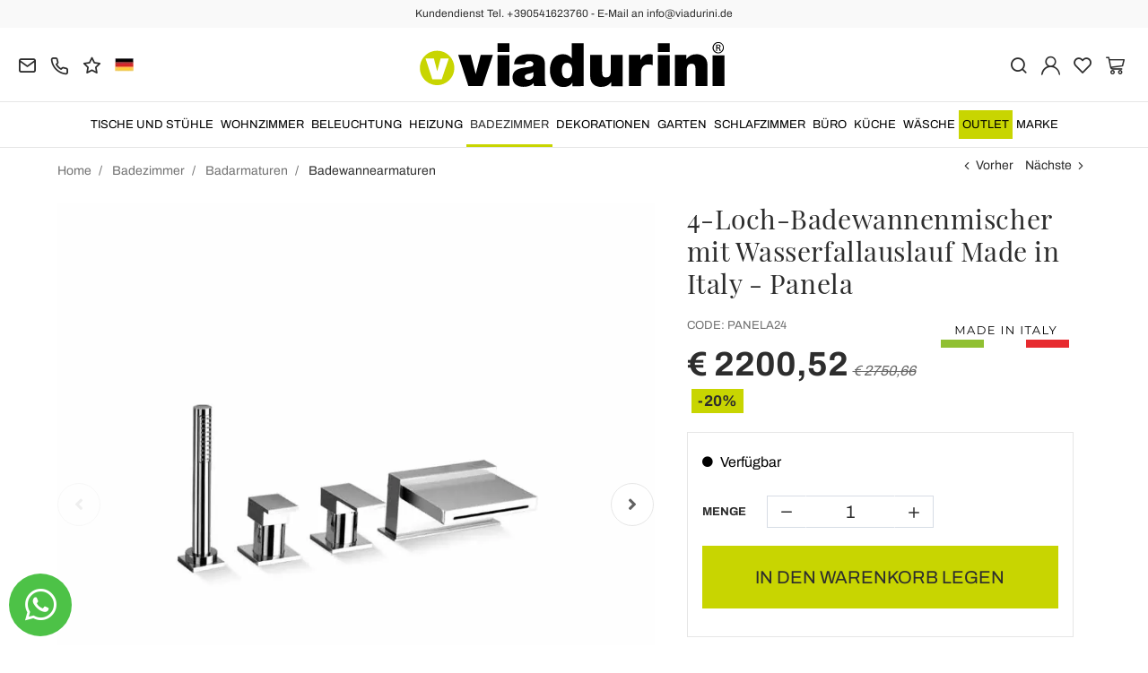

--- FILE ---
content_type: text/html; charset=UTF-8
request_url: https://www.viadurini.de/4-loch-badewannenmischer-mit-wasserfallauslauf-made-in-italy-panela
body_size: 29727
content:
<!DOCTYPE html>
<html lang="de">
  <head>
    <title>4-Loch-Wannenrandmischer mit Wasserfallauslauf, hergestellt in Italien</title>
    <meta charset="utf-8">
    <meta name="format-detection" content="telephone=no">
    <meta name="description" content="Entdecken Sie den fantastischen 4-Loch-Bademischer an Deck mit Wasserfallauslauf aus Messing Made in Italy, Panela | Kaufen Sie es jetzt online bei Viadurini.">
    <meta name="robots" content="index,follow">
    <meta name="generator" content="DAISUKE Ecommerce Platform by Pianetaitalia.com - Rimini - Italy">
    <meta http-equiv="X-UA-Compatible" content="IE=edge">
    <meta name="viewport" content="width=device-width, initial-scale=1">
    <meta name="google-site-verification" content="vZPRYLGQUBeB2DVCY3-9-Pynqw3Sl8Ts-Mka-hzz2NU" />
    <meta property="og:url" content="https://www.viadurini.de/4-loch-badewannenmischer-mit-wasserfallauslauf-made-in-italy-panela">
    <meta property="og:type" content="product">
    <meta property="og:title" content="4-Loch-Wannenrandmischer mit Wasserfallauslauf, hergestellt in Italien">
    <meta property="og:description" content="Entdecken Sie den fantastischen 4-Loch-Bademischer an Deck mit Wasserfallauslauf aus Messing Made in Italy, Panela | Kaufen Sie es jetzt online bei Viadurini.">
    <meta property="og:image" content="https://www.viadurini.de/data/thumb_cache/_data_prod_img_miscelatore-bordo-vasca-4-fori-con-bocca-a-cascata-made-in-italy-panela_jpg_cr_1200_630.jpg">
    <meta property="og:image:alt" content="4-Loch-Wannenrandmischer mit Wasserfallauslauf, hergestellt in Italien">
    <meta property="og:image:width" content="1200">
    <meta property="og:image:height" content="630">
    <meta name="facebook-domain-verification" content="oyqy2tambl6nq3l98zrmbpgjsis3nf">
      <link rel="canonical" href="https://www.viadurini.de/4-loch-badewannenmischer-mit-wasserfallauslauf-made-in-italy-panela">
      <link rel="alternate" hreflang="it-IT" href="https://www.viadurini.it/miscelatore-bordo-vasca-4-fori-con-bocca-a-cascata-made-in-italy-panela">
    <link rel="alternate" hreflang="x-default" href="https://www.viadurini.co.uk/4-hole-bathtub-mixer-with-waterfall-spout-made-in-italy-panela">
    <link rel="alternate" hreflang="de-DE" href="https://www.viadurini.de/4-loch-badewannenmischer-mit-wasserfallauslauf-made-in-italy-panela">
    <link rel="alternate" hreflang="fr-FR" href="https://www.viadurini.fr/mitigeur-de-baignoire-4-trous-avec-bec-cascade-fabrique-en-italie-panela">
    <link rel="alternate" hreflang="es-ES" href="https://www.viadurini.es/mezclador-de-banera-de-4-orificios-con-cano-en-cascada-made-in-italy-panela">
    <link rel="alternate" hreflang="en-US" href="https://www.viadurini.us/4-hole-bathtub-mixer-with-waterfall-spout-made-in-italy-panela">
    <link rel="alternate" hreflang="da-DK" href="https://www.viadurini.dk/4-huls-badekar-mixer-med-vandfald-tud-lavet-i-italien-panela">
    <link rel="alternate" hreflang="nl-N" href="https://www.viadurini.nl/4-gats-badmengkraan-met-watervaluitloop-made-in-italy-panela">
    <link rel="alternate" hreflang="ro" href="https://www.viadurini.ro/mixer-de-cada-cu-4-gauri-cu-gura-de-cascada-made-in-italy-panela">
    <link rel="alternate" hreflang="sv" href="https://www.viadurini.se/4-hals-badkarblandare-med-vattenfallspip-tillverkad-i-italien-panela">
    <link rel="alternate" hreflang="cs" href="https://www.viadurini.cz/vanova-baterie-se-ctyrmi-otvory-a-vytokem-z-vodopadu-made-in-italy-panela">
    <link rel="alternate" hreflang="de-AT" href="https://www.viadurini.at/4-loch-badewannenmischer-mit-wasserfallauslauf-made-in-italy-panela">
    <link rel="alternate" hreflang="de-CH" href="https://www.viadurini.ch/4-loch-badewannenmischer-mit-wasserfallauslauf-made-in-italy-panela">
    <link rel="alternate" hreflang="ar-AE" href="https://www.viadurini.ae/4-hole-bathtub-mixer-with-waterfall-spout-made-in-italy-panela">
    <link rel="alternate" hreflang="pl" href="https://www.viadurini.pl/bateria-wannowa-4-otworowa-z-wylewka-wodospadowa-made-in-italy-panela">
    <link rel="alternate" hreflang="es-MX" href="https://www.viadurini.mx/mezclador-de-banera-de-4-orificios-con-cano-en-cascada-made-in-italy-panela">
    <link rel="alternate" hreflang="pt" href="https://www.viadurini.pt/misturador-para-banheira-de-4-furos-com-bico-cascata-made-in-italy-panela">
    <link rel="alternate" hreflang="sq-AL" href="https://www.viadurini.al/perzieres-vaske-4-vrima-me-gryke-ujevara-prodhuar-ne-itali-panela">
    <link rel="alternate" hreflang="en-IN" href="https://www.viadurini.in/4-hole-bathtub-mixer-with-waterfall-spout-made-in-italy-panela">
    <link rel="alternate" hreflang="en-ZA" href="https://www.viadurini.co.za/4-hole-bathtub-mixer-with-waterfall-spout-made-in-italy-panela">
    <link rel="preconnect" href="//cdnjs.cloudflare.com">
    <link rel="preconnect" href="//www.googletagmanager.com">
    <link rel="dns-prefetch" href="//cdnjs.cloudflare.com">
    <link rel="dns-prefetch" href="//www.googletagmanager.com">
  <link rel="preload" href="https://www.viadurini.de/tpl/addon/fonts/Archivo-Regular.woff2" as="font" type="font/woff2" crossorigin>
  <link rel="preload" href="https://www.viadurini.de/tpl/addon/fonts/Archivo-Bold.woff2" as="font" type="font/woff2" crossorigin>
  <link rel="preload" href="https://www.viadurini.de/tpl/addon/fonts/PlayfairDisplay-Regular.woff2" as="font" type="font/woff2" crossorigin>
      <link type="text/css" rel="preload" href="https://cdnjs.cloudflare.com/ajax/libs/twitter-bootstrap/3.4.1/css/bootstrap.min.css" as="style" onload="this.onload=null;this.rel='stylesheet'">
  <link type="text/css" rel="preload" href="https://www.viadurini.de/tpl/libs/fontawesome/css/all.min.css?t=1749631780" as="style" onload="this.onload=null;this.rel='stylesheet'">
  <link type="text/css" rel="preload" href="https://www.viadurini.de/tpl/libs/fontawesome/css/v4-shims.min.css?t=1655190655" as="style" onload="this.onload=null;this.rel='stylesheet'">
  <link type="text/css" rel="preload" href="https://www.viadurini.de/tpl/libs/icomoon/style.min.css?t=1749631661" as="style" onload="this.onload=null;this.rel='stylesheet'">
    <link type="text/css" rel="preload" href="https://cdnjs.cloudflare.com/ajax/libs/unibox/1.17.4/css/unibox.min.css" as="style" onload="this.onload=null;this.rel='stylesheet'">
    <link type="text/css" rel="preload" href="https://cdnjs.cloudflare.com/ajax/libs/magnific-popup.js/1.1.0/magnific-popup.min.css" as="style" onload="this.onload=null;this.rel='stylesheet'">
    <link type="text/css" rel="preload" href="https://cdnjs.cloudflare.com/ajax/libs/slick-carousel/1.9.0/slick.min.css" as="style" onload="this.onload=null;this.rel='stylesheet'">
    <link type="text/css" rel="preload" href="https://cdnjs.cloudflare.com/ajax/libs/slick-carousel/1.9.0/slick-theme.min.css" as="style" onload="this.onload=null;this.rel='stylesheet'">
      <link type="text/css" rel="preload" href="https://cdnjs.cloudflare.com/ajax/libs/plyr/3.7.2/plyr.min.css" as="style" onload="this.onload=null;this.rel='stylesheet'">
          <link type="text/css" rel="preload" href="https://www.viadurini.de/tpl/css/jquery-ui.min.css?t=1646731277" as="style" onload="this.onload=null;this.rel='stylesheet'">
    <link type="text/css" rel="preload" href="https://cdnjs.cloudflare.com/ajax/libs/jquery-footable/3.1.6/footable.bootstrap.min.css" as="style" onload="this.onload=null;this.rel='stylesheet'">
            <link type="text/css" rel="preload" href="https://www.viadurini.de/tpl/css/style.css?t=1760705393" as="style" onload="this.onload=null;this.rel='stylesheet'">
    <noscript>
      <link type="text/css" rel="stylesheet" href="https://cdnjs.cloudflare.com/ajax/libs/twitter-bootstrap/3.4.1/css/bootstrap.min.css">
      <link type="text/css" rel="stylesheet" href="https://www.viadurini.de/tpl/libs/fontawesome/css/all.min.css?t=1749631780">
      <link type="text/css" rel="stylesheet" href="https://www.viadurini.de/tpl/libs/fontawesome/css/v4-shims.min.css?t=1655190655">
      <link type="text/css" rel="stylesheet" href="https://www.viadurini.de/tpl/libs/icomoon/style.min.css?t=1749631661">
        <link type="text/css" rel="stylesheet" href="https://cdnjs.cloudflare.com/ajax/libs/unibox/1.17.4/css/unibox.min.css">
        <link type="text/css" rel="stylesheet" href="https://cdnjs.cloudflare.com/ajax/libs/magnific-popup.js/1.1.0/magnific-popup.min.css">
      <link type="text/css" rel="stylesheet" href="https://cdnjs.cloudflare.com/ajax/libs/slick-carousel/1.9.0/slick.min.css">
      <link type="text/css" rel="stylesheet" href="https://cdnjs.cloudflare.com/ajax/libs/slick-carousel/1.9.0/slick-theme.min.css">
          <link type="text/css" rel="stylesheet" href="https://cdnjs.cloudflare.com/ajax/libs/plyr/3.7.2/plyr.min.css">
                  <link type="text/css" rel="stylesheet" href="https://www.viadurini.de/tpl/css/jquery-ui.min.css?t=1646731277">
      <link type="text/css" rel="stylesheet" href="https://cdnjs.cloudflare.com/ajax/libs/jquery-footable/3.1.6/footable.bootstrap.min.css">
                      <link type="text/css" rel="stylesheet" href="https://www.viadurini.de/tpl/css/style.min.css?t=1751873141">
      </noscript>
    <script src="https://cdnjs.cloudflare.com/ajax/libs/jquery/3.7.1/jquery.min.js"></script>
    <!--[if lt IE 9]>
    <script src="//oss.maxcdn.com/html5shiv/3.7.3/html5shiv.min.js"></script>
    <script src="//oss.maxcdn.com/respond/1.4.2/respond.min.js"></script>
    <![endif]-->
    <link rel="shortcut icon" href="/data/favicon.ico" type="image/x-icon">
    <link rel="icon" href="/data/favicon.ico" type="image/x-icon">


<script>
dataLayer = [];
dataLayer.push({ ecommerce:null });
dataLayer.push({"event":"view_item","ecommerce":{"currency":"EUR","value":2200.52,"items":[{"currency":"EUR","affilation":"Viadurini","item_id":"PANELA24","item_name":"4-Loch-Badewannenmischer mit Wasserfallauslauf Made in Italy - Panela","contents":"","item_category":"Badewannearmaturen","item_brand":"Viadurini Taps","discount":550.1399999999999,"price":2200.52}]}});
</script>
<!-- Google Tag Manager -->
<script>(function(w,d,s,l,i){w[l]=w[l]||[];w[l].push({'gtm.start':new Date().getTime(),event:'gtm.js'});var f=d.getElementsByTagName(s)[0],j=d.createElement(s);j.async=true;j.src="https://load.gtm.viadurini.de/1bcksvjfca.js?"+i;f.parentNode.insertBefore(j,f);})(window,document,'script','dataLayer','8j=aWQ9R1RNLVRGUzJTSkI%3D&sort=desc');</script>
<!-- End Google Tag Manager -->

<meta name="p:domain_verify" content="da20e6d2125c6abb67ab3985952041c5"/>
</head>
<body>
  <!-- Google Tag Manager (noscript) -->
<noscript><iframe src="https://load.gtm.viadurini.de/ns.html?id=GTM-TFS2SJB" height="0" width="0" style="display:none;visibility:hidden"></iframe></noscript>
<!-- End Google Tag Manager (noscript) -->
  
  
  
  <script async id="__cn_generic_script__f812dd2e-e91d-4eed-bb05-696b49170966">!function(e){function t(){if(!e.querySelector("#__cn_client_script_f812dd2e-e91d-4eed-bb05-696b49170966")){var t=e.createElement("script");t.setAttribute("src","https://cdn.connectif.cloud//client-script/f812dd2e-e91d-4eed-bb05-696b49170966"),e.body.appendChild(t)}}"complete"===e.readyState||"interactive"===e.readyState?t():e.addEventListener("DOMContentLoaded",t)}(document);</script>
  <div class="overlay-canvas"></div>
  <div class="correction"></div>
  <div class="wrapper-affix">
      <div class="btwrapper">
      <div class="banner-top">
        <div class="container container-f">
          Kundendienst Tel. +390541623760 - E-Mail an info@viadurini.de
        </div>
      </div>
    </div>
    
              <div class="testa">
      <div class="container container-f">
        <div class="row no-gutters">
                    <div class="col-xs-8 col-xs-offset-2 col-sm-4 col-sm-offset-0 col-sm-push-4 col-md-4 col-md-push-4 col-lg-6 col-lg-push-3 col-xl-6">
            <div class="logo-wrapper text-center">
              <ul class="list-inline">
                <li class="logo">
                  <a href="https://www.viadurini.de" title="Viadurini">
                    <img class="img-responsive" src="https://www.viadurini.de/data/logo.svg" alt="Viadurini" width="344" height="58">
                                      </a>
                </li>
              </ul>
            </div>
          </div>
          <div class="col-xs-6 col-sm-4 col-sm-pull-4 col-md-4 col-md-pull-4 col-lg-3 col-lg-pull-6 col-xl-3">
            <div class="info btns">
              <ul class="list-inline">
                <li>
                  <a href="mailto:info@viadurini.de" title="inviaci una email"><i class="icon-mail" aria-hidden="true"></i></a>
                  <div class="content hidden-xs">
                    info@viadurini.de
                  </div>
                </li>
                <li>
                  <a href="tel:+390541623760" title="Kundenbetreuung"><i class="icon-phone" aria-hidden="true"></i></a>
                  <div class="content hidden-xs">
                    <a href="tel:+390541623760" title="Kundenbetreuung">+39.0541.623760</a>
                  </div>
                </li>
                <li class="hidden-xs">
                  <a href="https://www.viadurini.de/feedback" title="Feedback"><i class="icon-star" aria-hidden="true"></i></a>
                  <div class="content hidden-xs">
                    Feedback
                  </div>
                </li>
                                  <li class="langselector">
                                                                                  <div class="btn-group">
                      <button type="button" class="dropdown-toggle component-button" data-toggle="dropdown" aria-haspopup="true" aria-expanded="true">
                                                                                                                                                                                  <img src="/tpl/img/de.webp" srcset="/tpl/img/de.webp 1x,/tpl/img/de@2x.webp 2x" alt="de" alt="de" width="21" height="15"> </i>
                                                                                                                                                                                                                                                                                                                                                                                                                                                                                                                                                                                                                                                                                                                                                                                                                                                                                                                                                          </button>
                      <ul class="dropdown-menu component-dropdown">
                                                                              <li><a href="https://www.viadurini.it/miscelatore-bordo-vasca-4-fori-con-bocca-a-cascata-made-in-italy-panela"><img src="/tpl/img/it.webp" srcset="/tpl/img/it.webp 1x,/tpl/img/it@2x.webp 2x" alt="Italiano" width="21" height="15"> Italy</a></li>
                                                                                                        <li><a href="https://www.viadurini.co.uk/4-hole-bathtub-mixer-with-waterfall-spout-made-in-italy-panela"><img src="/tpl/img/gb.webp" srcset="/tpl/img/gb.webp 1x,/tpl/img/gb@2x.webp 2x" alt="English" width="21" height="15"> United Kingdom (no islands)</a></li>
                                                                                                                                                          <li><a href="https://www.viadurini.fr/mitigeur-de-baignoire-4-trous-avec-bec-cascade-fabrique-en-italie-panela"><img src="/tpl/img/fr.webp" srcset="/tpl/img/fr.webp 1x,/tpl/img/fr@2x.webp 2x" alt="French" width="21" height="15"> France</a></li>
                                                                                                        <li><a href="https://www.viadurini.es/mezclador-de-banera-de-4-orificios-con-cano-en-cascada-made-in-italy-panela"><img src="/tpl/img/es.webp" srcset="/tpl/img/es.webp 1x,/tpl/img/es@2x.webp 2x" alt="Spanish" width="21" height="15"> Spain</a></li>
                                                                                                        <li><a href="https://www.viadurini.us/4-hole-bathtub-mixer-with-waterfall-spout-made-in-italy-panela"><img src="/tpl/img/us.webp" srcset="/tpl/img/us.webp 1x,/tpl/img/us@2x.webp 2x" alt="USA" width="21" height="15"> United States</a></li>
                                                                                                        <li><a href="https://www.viadurini.dk/4-huls-badekar-mixer-med-vandfald-tud-lavet-i-italien-panela"><img src="/tpl/img/dk.webp" srcset="/tpl/img/dk.webp 1x,/tpl/img/dk@2x.webp 2x" alt="Danish" width="21" height="15"> Denmark</a></li>
                                                                                                        <li><a href="https://www.viadurini.nl/4-gats-badmengkraan-met-watervaluitloop-made-in-italy-panela"><img src="/tpl/img/nl.webp" srcset="/tpl/img/nl.webp 1x,/tpl/img/nl@2x.webp 2x" alt="Dutch" width="21" height="15"> Netherlands</a></li>
                                                                                                        <li><a href="https://www.viadurini.ro/mixer-de-cada-cu-4-gauri-cu-gura-de-cascada-made-in-italy-panela"><img src="/tpl/img/ro.webp" srcset="/tpl/img/ro.webp 1x,/tpl/img/ro@2x.webp 2x" alt="Romanian" width="21" height="15"> Romania</a></li>
                                                                                                        <li><a href="https://www.viadurini.se/4-hals-badkarblandare-med-vattenfallspip-tillverkad-i-italien-panela"><img src="/tpl/img/se.webp" srcset="/tpl/img/se.webp 1x,/tpl/img/se@2x.webp 2x" alt="Swedish" width="21" height="15"> Sweden</a></li>
                                                                                                        <li><a href="https://www.viadurini.cz/vanova-baterie-se-ctyrmi-otvory-a-vytokem-z-vodopadu-made-in-italy-panela"><img src="/tpl/img/cz.webp" srcset="/tpl/img/cz.webp 1x,/tpl/img/cz@2x.webp 2x" alt="Czech" width="21" height="15"> Czech Republic</a></li>
                                                                                                        <li><a href="https://www.viadurini.at/4-loch-badewannenmischer-mit-wasserfallauslauf-made-in-italy-panela"><img src="/tpl/img/at.webp" srcset="/tpl/img/at.webp 1x,/tpl/img/at@2x.webp 2x" alt="Austria" width="21" height="15"> Austria</a></li>
                                                                                                        <li><a href="https://www.viadurini.ch/4-loch-badewannenmischer-mit-wasserfallauslauf-made-in-italy-panela"><img src="/tpl/img/ch.webp" srcset="/tpl/img/ch.webp 1x,/tpl/img/ch@2x.webp 2x" alt="Switzerland" width="21" height="15"> Switzerland</a></li>
                                                                                                        <li><a href="https://www.viadurini.ae/4-hole-bathtub-mixer-with-waterfall-spout-made-in-italy-panela"><img src="/tpl/img/ae.webp" srcset="/tpl/img/ae.webp 1x,/tpl/img/ae@2x.webp 2x" alt="Arabic" width="21" height="15"> United Arab Emirates</a></li>
                                                                                                        <li><a href="https://www.viadurini.pl/bateria-wannowa-4-otworowa-z-wylewka-wodospadowa-made-in-italy-panela"><img src="/tpl/img/pl.webp" srcset="/tpl/img/pl.webp 1x,/tpl/img/pl@2x.webp 2x" alt="Polski" width="21" height="15"> Poland</a></li>
                                                                                                        <li><a href="https://www.viadurini.mx/mezclador-de-banera-de-4-orificios-con-cano-en-cascada-made-in-italy-panela"><img src="/tpl/img/mx.webp" srcset="/tpl/img/mx.webp 1x,/tpl/img/mx@2x.webp 2x" alt="Mexico" width="21" height="15"> Mexico</a></li>
                                                                                                        <li><a href="https://www.viadurini.pt/misturador-para-banheira-de-4-furos-com-bico-cascata-made-in-italy-panela"><img src="/tpl/img/pt.webp" srcset="/tpl/img/pt.webp 1x,/tpl/img/pt@2x.webp 2x" alt="Portuguese" width="21" height="15"> Portugal</a></li>
                                                                                                        <li><a href="https://www.viadurini.al/perzieres-vaske-4-vrima-me-gryke-ujevara-prodhuar-ne-itali-panela"><img src="/tpl/img/al.webp" srcset="/tpl/img/al.webp 1x,/tpl/img/al@2x.webp 2x" alt="Albania" width="21" height="15"> Albania</a></li>
                                                                                                        <li><a href="https://www.viadurini.in/4-hole-bathtub-mixer-with-waterfall-spout-made-in-italy-panela"><img src="/tpl/img/in.webp" srcset="/tpl/img/in.webp 1x,/tpl/img/in@2x.webp 2x" alt="English" width="21" height="15"> India</a></li>
                                                                                                        <li><a href="https://www.viadurini.co.za/4-hole-bathtub-mixer-with-waterfall-spout-made-in-italy-panela"><img src="/tpl/img/za.webp" srcset="/tpl/img/za.webp 1x,/tpl/img/za@2x.webp 2x" alt="Sudafricano" width="21" height="15"> South Africa</a></li>
                                                                        </ul>
                    </div>
                  </li>
                              </ul>
            </div>
          </div>
          <div class="col-xs-6 col-sm-4 col-md-4 col-lg-3 col-xl-3 no-rel">
            <div class="info text-right btns">
              <ul class="list-inline">
                <li>
                  <a href="#" title="cerca" class="toggle-search"><i class="icon-search" aria-hidden="true"></i></a>
                  <div class="top_search" itemscope itemtype="https://schema.org/WebSite">
  <meta itemprop="url" content="https://www.viadurini.de">
  <form action="https://www.viadurini.de/suche" method="get" id="frm_cerca" role="search" autocomplete="off" itemprop="potentialAction" itemscope itemtype="https://schema.org/SearchAction">
    <meta itemprop="target" content="https://www.viadurini.de/suche?keywords={keywords}">
    <div class="input-group ">
      <input id="txt_cerca" type="text" class="form-control input" name="keywords" value="" placeholder="Stichwort" aria-label="Stichwort" required>
      <div class="input-group-btn">
        <button type="submit" class="btn" aria-label="Suchen"><i class="icon-search"></i></button>
      </div>
    </div>
  </form>
  <div class="toggler visible-xs">
    <i class="icon-x toggle-search"></i>
  </div>
</div>

<script>
  $(function() {
    var input_field = $("#txt_cerca");
          /*input_field.keydown(function(event) {
        if(event.which == 13)
          $("#frm_cerca").submit();
      });

      input_field.unibox({
        suggestUrl: 'https://www.viadurini.de/json_cerca_unibox?imagesize=60&term=',
        throttleTime: 50,
        minChars: 4,
        maxWidth: 400,
        extraHtml: '<a href="##link##" title="##name##"><div class="unibox-category">##category##</div> <div class="unibox-price">##price##</div></a>',
        showImagesSuggestions: true
      });*/

      $("#frm_cerca").validate({
        rules: {
          keywords: "required"
        },
        messages: {
          keywords: ""
        },
        submitHandler: function(form) {
          form.submit();
        }
      });

      /*$(document).on("click", ".top_search .unibox-selectable-img-container" , function(){
        url = $(this).next(".uniboxSearchContent").attr("href");
        window.location = url;
        return false;
      });*/
      });
</script>
                </li>
                                  <li><a class="a_saveurl" href="https://www.viadurini.de/login" title="Login"><i class="icon-user-n"></i></a></li>
                                <li>
                  <div id="preferiti">
                    <div class="ajax-prodpref">
  <span>
          <i class="icon-heart" aria-hidden="true"></i>
            
      </span>
</div>
                  </div>
                </li>
                <li>
                  <div id="cart">
                    <div class="ajax-cart">
  <span>
          <i class="icon-cart-n" aria-hidden="true"></i>
                      </span>
</div>
                  </div>
                </li>
                <li class="hidden-lg hidden-xl"><a href="#" title="menu" class="tgl toggle-canvas d-inline"><i class="icon-menu-n" aria-hidden="true"></i></a></li>
              </ul>
            </div>
          </div>
                </div>
      </div>
    </div>
            
    
          <div class="megamenu">
        <div id="wrappermenu">
          <div id="canvas_menu" class="navbar navbar-default" role="navigation">
            <div class="logo-overlay visible-xs visible-sm visible-md"><img class="img-responsive" src="https://www.viadurini.de/data/logo.svg" alt="Viadurini" width="244" height="36"></div>
            <a href="#" title="menu" class="toggle-canvas"><i class="icon-x visible-xs visible-sm visible-md" aria-hidden="true"></i></a>
            <div class="container container-f">
              <div class="row">
                <div class="container-fluid">
                  <div class="wrappermenu">
                                          <div class="langselector visible-xs">
                        <div class="btn-group">
                          <button type="button" class="dropdown-toggle component-button" data-toggle="dropdown" aria-haspopup="true" aria-expanded="true">
                                                                                                                                                                                                              <img src="/tpl/img/de.webp" srcset="/tpl/img/de.webp 1x,/tpl/img/de@2x.webp 2x" alt="de" alt="de" width="21" height="15">  <i class="fa fa-angle-down fa-small" aria-hidden="true"></i>
                                                                                                                                                                                                                                                                                                                                                                                                                                                                                                                                                                                                                                                                                                                                                                                                                                                                                                                                                                                                                                                                                                              </button>
                          <ul class="dropdown-menu component-dropdown">
                                                                                          <li><a href="https://www.viadurini.it/miscelatore-bordo-vasca-4-fori-con-bocca-a-cascata-made-in-italy-panela"><img src="/tpl/img/it.webp" srcset="/tpl/img/it.webp 1x,/tpl/img/it@2x.webp 2x" alt="Italiano" width="21" height="15"> </a></li>
                                                                                                                        <li><a href="https://www.viadurini.co.uk/4-hole-bathtub-mixer-with-waterfall-spout-made-in-italy-panela"><img src="/tpl/img/gb.webp" srcset="/tpl/img/gb.webp 1x,/tpl/img/gb@2x.webp 2x" alt="English" width="21" height="15"> </a></li>
                                                                                                                                                                                  <li><a href="https://www.viadurini.fr/mitigeur-de-baignoire-4-trous-avec-bec-cascade-fabrique-en-italie-panela"><img src="/tpl/img/fr.webp" srcset="/tpl/img/fr.webp 1x,/tpl/img/fr@2x.webp 2x" alt="French" width="21" height="15"> </a></li>
                                                                                                                        <li><a href="https://www.viadurini.es/mezclador-de-banera-de-4-orificios-con-cano-en-cascada-made-in-italy-panela"><img src="/tpl/img/es.webp" srcset="/tpl/img/es.webp 1x,/tpl/img/es@2x.webp 2x" alt="Spanish" width="21" height="15"> </a></li>
                                                                                                                        <li><a href="https://www.viadurini.us/4-hole-bathtub-mixer-with-waterfall-spout-made-in-italy-panela"><img src="/tpl/img/us.webp" srcset="/tpl/img/us.webp 1x,/tpl/img/us@2x.webp 2x" alt="USA" width="21" height="15"> </a></li>
                                                                                                                        <li><a href="https://www.viadurini.dk/4-huls-badekar-mixer-med-vandfald-tud-lavet-i-italien-panela"><img src="/tpl/img/dk.webp" srcset="/tpl/img/dk.webp 1x,/tpl/img/dk@2x.webp 2x" alt="Danish" width="21" height="15"> </a></li>
                                                                                                                        <li><a href="https://www.viadurini.nl/4-gats-badmengkraan-met-watervaluitloop-made-in-italy-panela"><img src="/tpl/img/nl.webp" srcset="/tpl/img/nl.webp 1x,/tpl/img/nl@2x.webp 2x" alt="Dutch" width="21" height="15"> </a></li>
                                                                                                                        <li><a href="https://www.viadurini.ro/mixer-de-cada-cu-4-gauri-cu-gura-de-cascada-made-in-italy-panela"><img src="/tpl/img/ro.webp" srcset="/tpl/img/ro.webp 1x,/tpl/img/ro@2x.webp 2x" alt="Romanian" width="21" height="15"> </a></li>
                                                                                                                        <li><a href="https://www.viadurini.se/4-hals-badkarblandare-med-vattenfallspip-tillverkad-i-italien-panela"><img src="/tpl/img/se.webp" srcset="/tpl/img/se.webp 1x,/tpl/img/se@2x.webp 2x" alt="Swedish" width="21" height="15"> </a></li>
                                                                                                                        <li><a href="https://www.viadurini.cz/vanova-baterie-se-ctyrmi-otvory-a-vytokem-z-vodopadu-made-in-italy-panela"><img src="/tpl/img/cz.webp" srcset="/tpl/img/cz.webp 1x,/tpl/img/cz@2x.webp 2x" alt="Czech" width="21" height="15"> </a></li>
                                                                                                                        <li><a href="https://www.viadurini.at/4-loch-badewannenmischer-mit-wasserfallauslauf-made-in-italy-panela"><img src="/tpl/img/at.webp" srcset="/tpl/img/at.webp 1x,/tpl/img/at@2x.webp 2x" alt="Austria" width="21" height="15"> </a></li>
                                                                                                                        <li><a href="https://www.viadurini.ch/4-loch-badewannenmischer-mit-wasserfallauslauf-made-in-italy-panela"><img src="/tpl/img/ch.webp" srcset="/tpl/img/ch.webp 1x,/tpl/img/ch@2x.webp 2x" alt="Switzerland" width="21" height="15"> </a></li>
                                                                                                                        <li><a href="https://www.viadurini.ae/4-hole-bathtub-mixer-with-waterfall-spout-made-in-italy-panela"><img src="/tpl/img/ae.webp" srcset="/tpl/img/ae.webp 1x,/tpl/img/ae@2x.webp 2x" alt="Arabic" width="21" height="15"> </a></li>
                                                                                                                        <li><a href="https://www.viadurini.pl/bateria-wannowa-4-otworowa-z-wylewka-wodospadowa-made-in-italy-panela"><img src="/tpl/img/pl.webp" srcset="/tpl/img/pl.webp 1x,/tpl/img/pl@2x.webp 2x" alt="Polski" width="21" height="15"> </a></li>
                                                                                                                        <li><a href="https://www.viadurini.mx/mezclador-de-banera-de-4-orificios-con-cano-en-cascada-made-in-italy-panela"><img src="/tpl/img/mx.webp" srcset="/tpl/img/mx.webp 1x,/tpl/img/mx@2x.webp 2x" alt="Mexico" width="21" height="15"> </a></li>
                                                                                                                        <li><a href="https://www.viadurini.pt/misturador-para-banheira-de-4-furos-com-bico-cascata-made-in-italy-panela"><img src="/tpl/img/pt.webp" srcset="/tpl/img/pt.webp 1x,/tpl/img/pt@2x.webp 2x" alt="Portuguese" width="21" height="15"> </a></li>
                                                                                                                        <li><a href="https://www.viadurini.al/perzieres-vaske-4-vrima-me-gryke-ujevara-prodhuar-ne-itali-panela"><img src="/tpl/img/al.webp" srcset="/tpl/img/al.webp 1x,/tpl/img/al@2x.webp 2x" alt="Albania" width="21" height="15"> </a></li>
                                                                                                                        <li><a href="https://www.viadurini.in/4-hole-bathtub-mixer-with-waterfall-spout-made-in-italy-panela"><img src="/tpl/img/in.webp" srcset="/tpl/img/in.webp 1x,/tpl/img/in@2x.webp 2x" alt="English" width="21" height="15"> </a></li>
                                                                                                                        <li><a href="https://www.viadurini.co.za/4-hole-bathtub-mixer-with-waterfall-spout-made-in-italy-panela"><img src="/tpl/img/za.webp" srcset="/tpl/img/za.webp 1x,/tpl/img/za@2x.webp 2x" alt="Sudafricano" width="21" height="15"> </a></li>
                                                                                    </ul>
                        </div>
                      </div>
                                        <ul class="nav navbar-nav visible-xs visible-sm visible-md navbar-user">
                                              <li><a href="https://www.viadurini.de/login" title="Login"><i class="icon-user-n"></i> Login</a></li>
                                            <li><a href="https://www.viadurini.de/fur-merkzettel" title="Für Merkzettel"><i class="icon-heart"></i> Für Merkzettel</a></li>
                    </ul>
                    <ul id="main" class="nav navbar-nav">
                                            
                                                              
                      <li class="menu-item dropdown">
              <a class="dropdown-toggle bg224 disabled" data-toggle="dropdown" href="https://www.viadurini.de/tische-stuehle" title="Tische und Stühle">
                                  
                  <picture class="catlogom hidden-lg hidden-xl">
                    <source srcset="https://www.viadurini.de/data/thumb_cache/_data_cat_img_tavoli-e-sedie-1_png_r_48_48.webp" type="image/webp">
                    <source srcset="https://www.viadurini.de/data/thumb_cache/_data_cat_img_tavoli-e-sedie-1_png_r_48_48.png" type="image/jpeg">
                    <img class="img-responsive center-block" src="https://www.viadurini.de/data/thumb_cache/_data_cat_img_tavoli-e-sedie-1_png_r_48_48.png" alt="Tische und Stühle" width="48" height="48">
                  </picture>
                                Tische und Stühle
              </a>
              <i class="show-child fa fa-angle-right hidden-lg hidden-xl"></i>
                              <div class="dropdown-menu">
                  <div class="container container-f">
                                      <div class="row no-gutters">
                      <div class="col-lg-9 col-xl-9">
                        <ul class="list-unstyled hidelv1">
                          
                                                              
                      <li class="lv1 has-child">
              <a class="child" href="https://www.viadurini.de/tische-stuehle/tische" title="Tische"><i class="icon-plus hidden-lg hidden-xl" aria-hidden="true"></i> Tische</a>
              <i class="show-child fa fa-angle-right hidden-lg hidden-xl"></i>
                              <div class="dropdown-menu">
                  <ul class="list-unstyled hidelv2">
                    
                                                              
                      <li class="lv2 has-child">
              <a class="child" href="https://www.viadurini.de/tische-stuehle/tische/esstische" title="Esstische"><i class="icon-plus hidden-lg hidden-xl" aria-hidden="true"></i> Esstische</a>
              <i class="show-child fa fa-angle-right hidden-lg hidden-xl"></i>
                              <div class="dropdown-menu hidden-lg hidden-xl">
                  <ul class="list-unstyled hidelv3">
                    
                                                              
                      <li class="lv3">
              <a href="https://www.viadurini.de/tische-stuehle/tische/esstische/glas" title="Esstische aus Glas"> Esstische aus Glas</a>
              <i class="show-child fa fa-angle-right hidden-lg hidden-xl"></i>
                          </li>
                                                                                
                      <li class="lv3">
              <a href="https://www.viadurini.de/tische-stuehle/tische/esstische/holz" title="Esstische aus Holz"> Esstische aus Holz</a>
              <i class="show-child fa fa-angle-right hidden-lg hidden-xl"></i>
                          </li>
                                                                                
                      <li class="lv3">
              <a href="https://www.viadurini.de/tische-stuehle/tische/esstische/keramik" title="Esstische aus Keramik"> Esstische aus Keramik</a>
              <i class="show-child fa fa-angle-right hidden-lg hidden-xl"></i>
                          </li>
                                                                                
                      <li class="lv3">
              <a href="https://www.viadurini.de/tische-stuehle/tische/esstische/natursteintische" title="Natursteintische"> Natursteintische</a>
              <i class="show-child fa fa-angle-right hidden-lg hidden-xl"></i>
                          </li>
                                                                                
                      <li class="lv3">
              <a href="https://www.viadurini.de/tische-stuehle/tische/esstische/marmortische" title="Marmortische"> Marmortische</a>
              <i class="show-child fa fa-angle-right hidden-lg hidden-xl"></i>
                          </li>
                                                                                
                      <li class="lv3">
              <a href="https://www.viadurini.de/tische-stuehle/tische/esstische/stahl" title="Esstisch Stahl"> Esstisch Stahl</a>
              <i class="show-child fa fa-angle-right hidden-lg hidden-xl"></i>
                          </li>
                                                                                
                      <li class="lv3">
              <a href="https://www.viadurini.de/tische-stuehle/tische/esstische/betontisch" title="Betontisch"> Betontisch</a>
              <i class="show-child fa fa-angle-right hidden-lg hidden-xl"></i>
                          </li>
                            
                  </ul>
                </div>
                          </li>
                                                                                
                      <li class="lv2 has-child">
              <a class="child" href="https://www.viadurini.de/tische-stuehle/tische/ausziehtische" title="Ausziehbare Esstische"><i class="icon-plus hidden-lg hidden-xl" aria-hidden="true"></i> Ausziehbare Esstische</a>
              <i class="show-child fa fa-angle-right hidden-lg hidden-xl"></i>
                              <div class="dropdown-menu hidden-lg hidden-xl">
                  <ul class="list-unstyled hidelv3">
                    
                                                              
                      <li class="lv3">
              <a href="https://www.viadurini.de/tische-stuehle/tische/ausziehtische/keramik" title="Ausziehbare Keramiktische"> Ausziehbare Keramiktische</a>
              <i class="show-child fa fa-angle-right hidden-lg hidden-xl"></i>
                          </li>
                                                                                
                      <li class="lv3">
              <a href="https://www.viadurini.de/tische-stuehle/tische/ausziehtische/glas" title="Ausziehbare Glastische"> Ausziehbare Glastische</a>
              <i class="show-child fa fa-angle-right hidden-lg hidden-xl"></i>
                          </li>
                                                                                
                      <li class="lv3">
              <a href="https://www.viadurini.de/tische-stuehle/tische/ausziehtische/holz" title="Ausziehbare Holztische"> Ausziehbare Holztische</a>
              <i class="show-child fa fa-angle-right hidden-lg hidden-xl"></i>
                          </li>
                                                                                
                      <li class="lv3">
              <a href="https://www.viadurini.de/tische-stuehle/tische/ausziehtische/stahl" title="Stahltisch Ausziehbar"> Stahltisch Ausziehbar</a>
              <i class="show-child fa fa-angle-right hidden-lg hidden-xl"></i>
                          </li>
                                                                                
                      <li class="lv3">
              <a href="https://www.viadurini.de/tische-stuehle/tische/ausziehtische/ausziehbare-marmortische" title="Ausziehbare Marmortische"> Ausziehbare Marmortische</a>
              <i class="show-child fa fa-angle-right hidden-lg hidden-xl"></i>
                          </li>
                            
                  </ul>
                </div>
                          </li>
                                                                                
                      <li class="lv2">
              <a href="https://www.viadurini.de/tische-stuehle/tische/tisch-hohenverstellbar" title="Tisch Höhenverstellbar"> Tisch Höhenverstellbar</a>
              <i class="show-child fa fa-angle-right hidden-lg hidden-xl"></i>
                          </li>
                                                                                
                      <li class="lv2">
              <a href="https://www.viadurini.de/tische-stuehle/tische/runde-tische" title="Runde Tische"> Runde Tische</a>
              <i class="show-child fa fa-angle-right hidden-lg hidden-xl"></i>
                          </li>
                                                                                
                      <li class="lv2">
              <a href="https://www.viadurini.de/tische-stuehle/tische/oval" title="Esstisch Oval"> Esstisch Oval</a>
              <i class="show-child fa fa-angle-right hidden-lg hidden-xl"></i>
                          </li>
                                                                                
                      <li class="lv2">
              <a href="https://www.viadurini.de/tische-stuehle/tische/nach-mass" title="Esstische nach Mass"> Esstische nach Mass</a>
              <i class="show-child fa fa-angle-right hidden-lg hidden-xl"></i>
                          </li>
                                                                                
                      <li class="lv2">
              <a href="https://www.viadurini.de/tische-stuehle/tische/tulip" title="Tulip Tische"> Tulip Tische</a>
              <i class="show-child fa fa-angle-right hidden-lg hidden-xl"></i>
                          </li>
                            
                  </ul>
                </div>
                          </li>
                                                                                
                      <li class="lv1 has-child">
              <a class="child" href="https://www.viadurini.de/tische-stuehle/stuehle" title="Stühle"><i class="icon-plus hidden-lg hidden-xl" aria-hidden="true"></i> Stühle</a>
              <i class="show-child fa fa-angle-right hidden-lg hidden-xl"></i>
                              <div class="dropdown-menu">
                  <ul class="list-unstyled hidelv2">
                    
                                                              
                      <li class="lv2 has-child">
              <a class="child" href="https://www.viadurini.de/tische-stuehle/stuehle/design" title="Design Stühle"><i class="icon-plus hidden-lg hidden-xl" aria-hidden="true"></i> Design Stühle</a>
              <i class="show-child fa fa-angle-right hidden-lg hidden-xl"></i>
                              <div class="dropdown-menu hidden-lg hidden-xl">
                  <ul class="list-unstyled hidelv3">
                    
                                                              
                      <li class="lv3">
              <a href="https://www.viadurini.de/tische-stuehle/stuehle/design/kuchen" title="Küchendesign Stühle"> Küchendesign Stühle</a>
              <i class="show-child fa fa-angle-right hidden-lg hidden-xl"></i>
                          </li>
                                                                                
                      <li class="lv3">
              <a href="https://www.viadurini.de/tische-stuehle/stuehle/design/wohnzimmer" title="Wohnzimmer Design Stühle"> Wohnzimmer Design Stühle</a>
              <i class="show-child fa fa-angle-right hidden-lg hidden-xl"></i>
                          </li>
                            
                  </ul>
                </div>
                          </li>
                                                                                
                      <li class="lv2 has-child">
              <a class="child" href="https://www.viadurini.de/tische-stuehle/stuehle/moderne" title="Moderne Stühle"><i class="icon-plus hidden-lg hidden-xl" aria-hidden="true"></i> Moderne Stühle</a>
              <i class="show-child fa fa-angle-right hidden-lg hidden-xl"></i>
                              <div class="dropdown-menu hidden-lg hidden-xl">
                  <ul class="list-unstyled hidelv3">
                    
                                                              
                      <li class="lv3">
              <a href="https://www.viadurini.de/tische-stuehle/stuehle/moderne/kuchen" title="Moderne Küchenstühle"> Moderne Küchenstühle</a>
              <i class="show-child fa fa-angle-right hidden-lg hidden-xl"></i>
                          </li>
                                                                                
                      <li class="lv3">
              <a href="https://www.viadurini.de/tische-stuehle/stuehle/moderne/wohnzimmer" title="Moderne Wohnzimmerstühle"> Moderne Wohnzimmerstühle</a>
              <i class="show-child fa fa-angle-right hidden-lg hidden-xl"></i>
                          </li>
                            
                  </ul>
                </div>
                          </li>
                                                                                
                      <li class="lv2">
              <a href="https://www.viadurini.de/tische-stuehle/stuehle/klassik" title="Klassische Stühle"> Klassische Stühle</a>
              <i class="show-child fa fa-angle-right hidden-lg hidden-xl"></i>
                          </li>
                                                                                
                      <li class="lv2">
              <a href="https://www.viadurini.de/tische-stuehle/stuehle/vintage" title="Vintage Stühle"> Vintage Stühle</a>
              <i class="show-child fa fa-angle-right hidden-lg hidden-xl"></i>
                          </li>
                            
                  </ul>
                </div>
                          </li>
                                                                                
                      <li class="lv1 has-child">
              <a class="child" href="https://www.viadurini.de/tische-stuehle/konsolentische" title="Konsolentische"><i class="icon-plus hidden-lg hidden-xl" aria-hidden="true"></i> Konsolentische</a>
              <i class="show-child fa fa-angle-right hidden-lg hidden-xl"></i>
                              <div class="dropdown-menu">
                  <ul class="list-unstyled hidelv2">
                    
                                                              
                      <li class="lv2">
              <a href="https://www.viadurini.de/tische-stuehle/konsolentische/flur" title="Konsolentisch Flur"> Konsolentisch Flur</a>
              <i class="show-child fa fa-angle-right hidden-lg hidden-xl"></i>
                          </li>
                                                                                
                      <li class="lv2">
              <a href="https://www.viadurini.de/tische-stuehle/konsolentische/ausziehbarer" title="Ausziehbarer Konsolentisch"> Ausziehbarer Konsolentisch</a>
              <i class="show-child fa fa-angle-right hidden-lg hidden-xl"></i>
                          </li>
                            
                  </ul>
                </div>
                          </li>
                                                                                
                      <li class="lv1 has-child">
              <a class="child" href="https://www.viadurini.de/tische-stuehle/hocker" title="Hocker"><i class="icon-plus hidden-lg hidden-xl" aria-hidden="true"></i> Hocker</a>
              <i class="show-child fa fa-angle-right hidden-lg hidden-xl"></i>
                              <div class="dropdown-menu">
                  <ul class="list-unstyled hidelv2">
                    
                                                              
                      <li class="lv2 has-child">
              <a class="child" href="https://www.viadurini.de/tische-stuhle/hocker/kuche" title="Küchenhocker"><i class="icon-plus hidden-lg hidden-xl" aria-hidden="true"></i> Küchenhocker</a>
              <i class="show-child fa fa-angle-right hidden-lg hidden-xl"></i>
                              <div class="dropdown-menu hidden-lg hidden-xl">
                  <ul class="list-unstyled hidelv3">
                    
                                                              
                      <li class="lv3">
              <a href="https://www.viadurini.de/tische-stuhle/hocker/kuche/design" title="Design Küchenhocker"> Design Küchenhocker</a>
              <i class="show-child fa fa-angle-right hidden-lg hidden-xl"></i>
                          </li>
                                                                                
                      <li class="lv3">
              <a href="https://www.viadurini.de/tische-stuehle/hocker/kuche/vintage" title="Vintage Küchenhocker "> Vintage Küchenhocker </a>
              <i class="show-child fa fa-angle-right hidden-lg hidden-xl"></i>
                          </li>
                                                                                
                      <li class="lv3">
              <a href="https://www.viadurini.de/tische-stuehle/hocker/kuche/modern" title="Moderne Küchenhocker"> Moderne Küchenhocker</a>
              <i class="show-child fa fa-angle-right hidden-lg hidden-xl"></i>
                          </li>
                            
                  </ul>
                </div>
                          </li>
                                                                                
                      <li class="lv2 has-child">
              <a class="child" href="https://www.viadurini.de/tische-stuehle/hocker/bar" title="Barhocker"><i class="icon-plus hidden-lg hidden-xl" aria-hidden="true"></i> Barhocker</a>
              <i class="show-child fa fa-angle-right hidden-lg hidden-xl"></i>
                              <div class="dropdown-menu hidden-lg hidden-xl">
                  <ul class="list-unstyled hidelv3">
                    
                                                              
                      <li class="lv3">
              <a href="https://www.viadurini.de/tische-stuehle/hocker/bar/design" title="Design Barhocker"> Design Barhocker</a>
              <i class="show-child fa fa-angle-right hidden-lg hidden-xl"></i>
                          </li>
                                                                                
                      <li class="lv3">
              <a href="https://www.viadurini.de/tische-stuehle/hocker/bar/vintage" title="Vintage Barhocker"> Vintage Barhocker</a>
              <i class="show-child fa fa-angle-right hidden-lg hidden-xl"></i>
                          </li>
                                                                                
                      <li class="lv3">
              <a href="https://www.viadurini.de/tische-stuehle/hocker/bar/modern" title="Moderne Barhocker"> Moderne Barhocker</a>
              <i class="show-child fa fa-angle-right hidden-lg hidden-xl"></i>
                          </li>
                            
                  </ul>
                </div>
                          </li>
                            
                  </ul>
                </div>
                          </li>
                            
                        </ul>
                      </div>
                      <div class="hidden-xs hidden-sm hidden-md col-lg-3 col-xl-3">
                                                  <div class="catlogo">
                            
                            <picture class="hidden-xs hidden-sm hidden-md">
                              <source srcset="https://www.viadurini.de/data/thumb_cache/_data_cat_img_tavoli-e-sedie-1_png_rh_102.webp" type="image/webp">
                              <source srcset="https://www.viadurini.de/data/thumb_cache/_data_cat_img_tavoli-e-sedie-1_png_rh_102.png" type="image/jpeg">
                              <img class="img-responsive center-block" src="https://www.viadurini.de/data/thumb_cache/_data_cat_img_tavoli-e-sedie-1_png_rh_102.png" alt="Tische und Stühle" width="119" height="102">
                            </picture>
                          </div>
                                              </div>
                    </div>
                  </div>
                </div>
                          </li>
                                                                                
                      <li class="menu-item dropdown">
              <a class="dropdown-toggle bg38 disabled" data-toggle="dropdown" href="https://www.viadurini.de/wohnzimmer" title="Wohnzimmer">
                                  
                  <picture class="catlogom hidden-lg hidden-xl">
                    <source srcset="https://www.viadurini.de/data/thumb_cache/_data_cat_img_soggiorno_png_r_48_48.webp" type="image/webp">
                    <source srcset="https://www.viadurini.de/data/thumb_cache/_data_cat_img_soggiorno_png_r_48_48.png" type="image/jpeg">
                    <img class="img-responsive center-block" src="https://www.viadurini.de/data/thumb_cache/_data_cat_img_soggiorno_png_r_48_48.png" alt="Wohnzimmer" width="48" height="48">
                  </picture>
                                Wohnzimmer
              </a>
              <i class="show-child fa fa-angle-right hidden-lg hidden-xl"></i>
                              <div class="dropdown-menu">
                  <div class="container container-f">
                                      <div class="row no-gutters">
                      <div class="col-lg-9 col-xl-9">
                        <ul class="list-unstyled hidelv1">
                          
                                                              
                      <li class="lv1 has-child">
              <a class="child" href="https://www.viadurini.de/wohnzimmer/sofas" title="Sofas"><i class="icon-plus hidden-lg hidden-xl" aria-hidden="true"></i> Sofas</a>
              <i class="show-child fa fa-angle-right hidden-lg hidden-xl"></i>
                              <div class="dropdown-menu">
                  <ul class="list-unstyled hidelv2">
                    
                                                              
                      <li class="lv2">
              <a href="https://www.viadurini.de/klassische-sofas" title="Klassische Sofas"> Klassische Sofas</a>
              <i class="show-child fa fa-angle-right hidden-lg hidden-xl"></i>
                          </li>
                                                                                
                      <li class="lv2">
              <a href="https://www.viadurini.de/wohnzimmer/sofas/moderne-sofas" title="Moderne Sofas"> Moderne Sofas</a>
              <i class="show-child fa fa-angle-right hidden-lg hidden-xl"></i>
                          </li>
                                                                                
                      <li class="lv2">
              <a href="https://www.viadurini.de/wohnzimmer/sofas/relaxfunktion-elektrisch" title="Sofa relaxfunktion elektrisch"> Sofa relaxfunktion elektrisch</a>
              <i class="show-child fa fa-angle-right hidden-lg hidden-xl"></i>
                          </li>
                            
                  </ul>
                </div>
                          </li>
                                                                                
                      <li class="lv1 has-child">
              <a class="child" href="https://www.viadurini.de/wohnzimmer/schlafsofas" title="Schlafsofas"><i class="icon-plus hidden-lg hidden-xl" aria-hidden="true"></i> Schlafsofas</a>
              <i class="show-child fa fa-angle-right hidden-lg hidden-xl"></i>
                              <div class="dropdown-menu">
                  <ul class="list-unstyled hidelv2">
                    
                                                              
                      <li class="lv2">
              <a href="https://www.viadurini.de/wohnzimmer/schlafsofas/schlafsofas-im-skandinavischen-design" title="Schlafsofas im skandinavischen Design"> Schlafsofas im skandinavischen Design</a>
              <i class="show-child fa fa-angle-right hidden-lg hidden-xl"></i>
                          </li>
                                                                                
                      <li class="lv2">
              <a href="https://www.viadurini.de/wohnzimmer/schlafsofas/moderne" title=" moderne Schlafsofas">  moderne Schlafsofas</a>
              <i class="show-child fa fa-angle-right hidden-lg hidden-xl"></i>
                          </li>
                            
                  </ul>
                </div>
                          </li>
                                                                                
                      <li class="lv1 has-child">
              <a class="child" href="https://www.viadurini.de/wohnzimmer/couchtische" title="Couchtische"><i class="icon-plus hidden-lg hidden-xl" aria-hidden="true"></i> Couchtische</a>
              <i class="show-child fa fa-angle-right hidden-lg hidden-xl"></i>
                              <div class="dropdown-menu">
                  <ul class="list-unstyled hidelv2">
                    
                                                              
                      <li class="lv2">
              <a href="https://www.viadurini.de/wohnzimmer/couchtische/klassische-couchtische" title="Klassische Couchtische"> Klassische Couchtische</a>
              <i class="show-child fa fa-angle-right hidden-lg hidden-xl"></i>
                          </li>
                                                                                
                      <li class="lv2">
              <a href="https://www.viadurini.de/wohnzimmer/couchtische/moderne-couchtische" title="Moderne Couchtische"> Moderne Couchtische</a>
              <i class="show-child fa fa-angle-right hidden-lg hidden-xl"></i>
                          </li>
                                                                                
                      <li class="lv2">
              <a href="https://www.viadurini.de/wohnzimmer/couchtische/couchtische-aus-stein" title="Couchtische aus Stein"> Couchtische aus Stein</a>
              <i class="show-child fa fa-angle-right hidden-lg hidden-xl"></i>
                          </li>
                            
                  </ul>
                </div>
                          </li>
                                                                                
                      <li class="lv1 has-child">
              <a class="child" href="https://www.viadurini.de/wohnzimmer/sessel" title="Sessel - Relaxsessel"><i class="icon-plus hidden-lg hidden-xl" aria-hidden="true"></i> Sessel - Relaxsessel</a>
              <i class="show-child fa fa-angle-right hidden-lg hidden-xl"></i>
                              <div class="dropdown-menu">
                  <ul class="list-unstyled hidelv2">
                    
                                                              
                      <li class="lv2">
              <a href="https://www.viadurini.de/wohnzimmer/sessel/moderne-sessel" title="moderne Sessel"> moderne Sessel</a>
              <i class="show-child fa fa-angle-right hidden-lg hidden-xl"></i>
                          </li>
                                                                                
                      <li class="lv2">
              <a href="https://www.viadurini.de/wohnzimmer/sessel/klassische-sessel" title="klassische Sessel"> klassische Sessel</a>
              <i class="show-child fa fa-angle-right hidden-lg hidden-xl"></i>
                          </li>
                                                                                
                      <li class="lv2">
              <a href="https://www.viadurini.de/wohnzimmer/sessel/aufstehsessel-und-massagesessel" title="Aufstehsessel und Massagesessel"> Aufstehsessel und Massagesessel</a>
              <i class="show-child fa fa-angle-right hidden-lg hidden-xl"></i>
                          </li>
                                                                                
                      <li class="lv2">
              <a href="https://www.viadurini.de/wohnzimmer/sessel/skandinavische-sessel" title="Skandinavische Sessel"> Skandinavische Sessel</a>
              <i class="show-child fa fa-angle-right hidden-lg hidden-xl"></i>
                          </li>
                            
                  </ul>
                </div>
                          </li>
                                                                                
                      <li class="lv1">
              <a href="https://www.viadurini.de/wohnzimmer/sitzsaecke-sitzkissen" title="Sitzsäcke "> Sitzsäcke </a>
              <i class="show-child fa fa-angle-right hidden-lg hidden-xl"></i>
                          </li>
                                                                                
                      <li class="lv1">
              <a href="https://www.viadurini.de/wohnzimmer/recamiere" title="Recamiere"> Recamiere</a>
              <i class="show-child fa fa-angle-right hidden-lg hidden-xl"></i>
                          </li>
                                                                                
                      <li class="lv1 has-child">
              <a class="child" href="https://www.viadurini.de/wohnzimmer/design-buecherregale" title="Design Bücherregale"><i class="icon-plus hidden-lg hidden-xl" aria-hidden="true"></i> Design Bücherregale</a>
              <i class="show-child fa fa-angle-right hidden-lg hidden-xl"></i>
                              <div class="dropdown-menu">
                  <ul class="list-unstyled hidelv2">
                    
                                                              
                      <li class="lv2">
              <a href="https://www.viadurini.de/wohnzimmer/design-buecherregale/moderne-buecherregale" title="Moderne Design Bücherregale"> Moderne Design Bücherregale</a>
              <i class="show-child fa fa-angle-right hidden-lg hidden-xl"></i>
                          </li>
                                                                                
                      <li class="lv2">
              <a href="https://www.viadurini.de/wohnzimmer/design-buecherregale/buecherregalsysteme" title="Bücherregalsysteme"> Bücherregalsysteme</a>
              <i class="show-child fa fa-angle-right hidden-lg hidden-xl"></i>
                          </li>
                            
                  </ul>
                </div>
                          </li>
                                                                                
                      <li class="lv1 has-child">
              <a class="child" href="https://www.viadurini.de/wohnzimmer/wohnzimmermoebel" title="Wohnzimmermöbel"><i class="icon-plus hidden-lg hidden-xl" aria-hidden="true"></i> Wohnzimmermöbel</a>
              <i class="show-child fa fa-angle-right hidden-lg hidden-xl"></i>
                              <div class="dropdown-menu">
                  <ul class="list-unstyled hidelv2">
                    
                                                              
                      <li class="lv2">
              <a href="https://www.viadurini.de/wohnzimmer/wohnzimmermoebel/anrichte" title="Anrichte"> Anrichte</a>
              <i class="show-child fa fa-angle-right hidden-lg hidden-xl"></i>
                          </li>
                                                                                
                      <li class="lv2">
              <a href="https://www.viadurini.de/wohnzimmer/wohnzimmermoebel/tv-moebel" title="TV-Möbel"> TV-Möbel</a>
              <i class="show-child fa fa-angle-right hidden-lg hidden-xl"></i>
                          </li>
                                                                                
                      <li class="lv2">
              <a href="https://www.viadurini.de/wohnzimmer/wohnzimmermoebel/sideboards" title="Sideboards"> Sideboards</a>
              <i class="show-child fa fa-angle-right hidden-lg hidden-xl"></i>
                          </li>
                                                                                
                      <li class="lv2">
              <a href="https://www.viadurini.de/wohnzimmer/wohnzimmermoebel/moderne-vitrinen" title="Vitrinen"> Vitrinen</a>
              <i class="show-child fa fa-angle-right hidden-lg hidden-xl"></i>
                          </li>
                                                                                
                      <li class="lv2">
              <a href="https://www.viadurini.de/wohnzimmer/wohnzimmermoebel/truhen-sitztruhe" title="Truhen und Sitztruhe"> Truhen und Sitztruhe</a>
              <i class="show-child fa fa-angle-right hidden-lg hidden-xl"></i>
                          </li>
                                                                                
                      <li class="lv2">
              <a href="https://www.viadurini.de/wohnzimmer/wohnzimmermoebel/moderne-wohnzimmerbank" title="moderne Wohnzimmerbank"> moderne Wohnzimmerbank</a>
              <i class="show-child fa fa-angle-right hidden-lg hidden-xl"></i>
                          </li>
                            
                  </ul>
                </div>
                          </li>
                                                                                
                      <li class="lv1">
              <a href="https://www.viadurini.de/wohnzimmer/zeitungsstaender" title="Zeitungsständer"> Zeitungsständer</a>
              <i class="show-child fa fa-angle-right hidden-lg hidden-xl"></i>
                          </li>
                                                                                
                      <li class="lv1">
              <a href="https://www.viadurini.de/wohnzimmer/regenschirmstander-modernes-design" title="Regenschirmständer Design"> Regenschirmständer Design</a>
              <i class="show-child fa fa-angle-right hidden-lg hidden-xl"></i>
                          </li>
                                                                                
                      <li class="lv1">
              <a href="https://www.viadurini.de/wohnzimmer/bartheke-zuhause" title="Bartheke für Zuhause"> Bartheke für Zuhause</a>
              <i class="show-child fa fa-angle-right hidden-lg hidden-xl"></i>
                          </li>
                            
                        </ul>
                      </div>
                      <div class="hidden-xs hidden-sm hidden-md col-lg-3 col-xl-3">
                                                  <div class="catlogo">
                            
                            <picture class="hidden-xs hidden-sm hidden-md">
                              <source srcset="https://www.viadurini.de/data/thumb_cache/_data_cat_img_soggiorno_png_rh_102.webp" type="image/webp">
                              <source srcset="https://www.viadurini.de/data/thumb_cache/_data_cat_img_soggiorno_png_rh_102.png" type="image/jpeg">
                              <img class="img-responsive center-block" src="https://www.viadurini.de/data/thumb_cache/_data_cat_img_soggiorno_png_rh_102.png" alt="Wohnzimmer" width="137" height="102">
                            </picture>
                          </div>
                                              </div>
                    </div>
                  </div>
                </div>
                          </li>
                                                                                
                      <li class="menu-item dropdown">
              <a class="dropdown-toggle bg16 disabled" data-toggle="dropdown" href="https://www.viadurini.de/beleuchtung" title="Beleuchtung">
                                  
                  <picture class="catlogom hidden-lg hidden-xl">
                    <source srcset="https://www.viadurini.de/data/thumb_cache/_data_cat_img_illuminazione-1_png_r_48_48.webp" type="image/webp">
                    <source srcset="https://www.viadurini.de/data/thumb_cache/_data_cat_img_illuminazione-1_png_r_48_48.png" type="image/jpeg">
                    <img class="img-responsive center-block" src="https://www.viadurini.de/data/thumb_cache/_data_cat_img_illuminazione-1_png_r_48_48.png" alt="Beleuchtung" width="48" height="48">
                  </picture>
                                Beleuchtung
              </a>
              <i class="show-child fa fa-angle-right hidden-lg hidden-xl"></i>
                              <div class="dropdown-menu">
                  <div class="container container-f">
                                      <div class="row no-gutters">
                      <div class="col-lg-9 col-xl-9">
                        <ul class="list-unstyled hidelv1">
                          
                                                              
                      <li class="lv1 has-child">
              <a class="child" href="https://www.viadurini.de/beleuchtung/deckenlampen" title="Deckenlampen"><i class="icon-plus hidden-lg hidden-xl" aria-hidden="true"></i> Deckenlampen</a>
              <i class="show-child fa fa-angle-right hidden-lg hidden-xl"></i>
                              <div class="dropdown-menu">
                  <ul class="list-unstyled hidelv2">
                    
                                                              
                      <li class="lv2">
              <a href="https://www.viadurini.de/beleuchtung/deckenlampen/moderne-deckenleuchten" title="Moderne Deckenleuchten"> Moderne Deckenleuchten</a>
              <i class="show-child fa fa-angle-right hidden-lg hidden-xl"></i>
                          </li>
                                                                                
                      <li class="lv2">
              <a href="https://www.viadurini.de/beleuchtung/deckenlampen/klassische-deckenleuchten" title="Klassische Deckenleuchten"> Klassische Deckenleuchten</a>
              <i class="show-child fa fa-angle-right hidden-lg hidden-xl"></i>
                          </li>
                                                                                
                      <li class="lv2">
              <a href="https://www.viadurini.de/beleuchtung/deckenlampen/vintage-deckenleuchten" title="Vintage Deckenleuchten"> Vintage Deckenleuchten</a>
              <i class="show-child fa fa-angle-right hidden-lg hidden-xl"></i>
                          </li>
                                                                                
                      <li class="lv2">
              <a href="https://www.viadurini.de/beleuchtung/deckenlampen/design-deckenleuchten" title="Design Deckenleuchten"> Design Deckenleuchten</a>
              <i class="show-child fa fa-angle-right hidden-lg hidden-xl"></i>
                          </li>
                                                                                
                      <li class="lv2">
              <a href="https://www.viadurini.de/beleuchtung/deckenlampen/shabby-chic-deckenleuchten" title="Shabby Chic Deckenleuchten"> Shabby Chic Deckenleuchten</a>
              <i class="show-child fa fa-angle-right hidden-lg hidden-xl"></i>
                          </li>
                                                                                
                      <li class="lv2">
              <a href="https://www.viadurini.de/beleuchtung/deckenlampen/industrial" title="Deckenleuchte Industrial"> Deckenleuchte Industrial</a>
              <i class="show-child fa fa-angle-right hidden-lg hidden-xl"></i>
                          </li>
                            
                  </ul>
                </div>
                          </li>
                                                                                
                      <li class="lv1 has-child">
              <a class="child" href="https://www.viadurini.de/beleuchtung/kronleuchter" title="Kronleuchter"><i class="icon-plus hidden-lg hidden-xl" aria-hidden="true"></i> Kronleuchter</a>
              <i class="show-child fa fa-angle-right hidden-lg hidden-xl"></i>
                              <div class="dropdown-menu">
                  <ul class="list-unstyled hidelv2">
                    
                                                              
                      <li class="lv2">
              <a href="https://www.viadurini.de/beleuchtung/kronleuchter/moderne" title="Moderne Kronleuchter"> Moderne Kronleuchter</a>
              <i class="show-child fa fa-angle-right hidden-lg hidden-xl"></i>
                          </li>
                                                                                
                      <li class="lv2">
              <a href="https://www.viadurini.de/beleuchtung/kronleuchter/klassische" title="Klassische Kronleuchter"> Klassische Kronleuchter</a>
              <i class="show-child fa fa-angle-right hidden-lg hidden-xl"></i>
                          </li>
                                                                                
                      <li class="lv2">
              <a href="https://www.viadurini.de/beleuchtung/kronleuchter/vintage" title="Vintage Kronleuchter"> Vintage Kronleuchter</a>
              <i class="show-child fa fa-angle-right hidden-lg hidden-xl"></i>
                          </li>
                                                                                
                      <li class="lv2">
              <a href="https://www.viadurini.de/beleuchtung/kronleuchter/design" title="Design Kronleuchter"> Design Kronleuchter</a>
              <i class="show-child fa fa-angle-right hidden-lg hidden-xl"></i>
                          </li>
                                                                                
                      <li class="lv2">
              <a href="https://www.viadurini.de/beleuchtung/kronleuchter/shabby" title="Shabby Kronleuchter"> Shabby Kronleuchter</a>
              <i class="show-child fa fa-angle-right hidden-lg hidden-xl"></i>
                          </li>
                            
                  </ul>
                </div>
                          </li>
                                                                                
                      <li class="lv1 has-child">
              <a class="child" href="https://www.viadurini.de/beleuchtung/pendellampen" title="Pendellampen"><i class="icon-plus hidden-lg hidden-xl" aria-hidden="true"></i> Pendellampen</a>
              <i class="show-child fa fa-angle-right hidden-lg hidden-xl"></i>
                              <div class="dropdown-menu">
                  <ul class="list-unstyled hidelv2">
                    
                                                              
                      <li class="lv2">
              <a href="https://www.viadurini.de/beleuchtung/pendellampen/moderne-pendelleuchten" title="Moderne Pendelleuchten"> Moderne Pendelleuchten</a>
              <i class="show-child fa fa-angle-right hidden-lg hidden-xl"></i>
                          </li>
                                                                                
                      <li class="lv2">
              <a href="https://www.viadurini.de/beleuchtung/pendellampen/klassische-pendelleuchten" title="Klassische Pendelleuchten"> Klassische Pendelleuchten</a>
              <i class="show-child fa fa-angle-right hidden-lg hidden-xl"></i>
                          </li>
                                                                                
                      <li class="lv2">
              <a href="https://www.viadurini.de/beleuchtung/pendellampen/pendelleuchten-vintage" title="Pendelleuchten Vintage"> Pendelleuchten Vintage</a>
              <i class="show-child fa fa-angle-right hidden-lg hidden-xl"></i>
                          </li>
                                                                                
                      <li class="lv2">
              <a href="https://www.viadurini.de/beleuchtung/pendellampen/designer-pendelleuchten" title="Designer Pendelleuchten"> Designer Pendelleuchten</a>
              <i class="show-child fa fa-angle-right hidden-lg hidden-xl"></i>
                          </li>
                                                                                
                      <li class="lv2">
              <a href="https://www.viadurini.de/beleuchtung/pendellampen/pendelleuchten-shabby-chic" title="Pendelleuchten Shabby Chic"> Pendelleuchten Shabby Chic</a>
              <i class="show-child fa fa-angle-right hidden-lg hidden-xl"></i>
                          </li>
                                                                                
                      <li class="lv2">
              <a href="https://www.viadurini.de/beleuchtung/pendellampen/industrial" title="Pendelleuchte Industrial"> Pendelleuchte Industrial</a>
              <i class="show-child fa fa-angle-right hidden-lg hidden-xl"></i>
                          </li>
                            
                  </ul>
                </div>
                          </li>
                                                                                
                      <li class="lv1 has-child">
              <a class="child" href="https://www.viadurini.de/beleuchtung/wandleuchten" title="Wandleuchten"><i class="icon-plus hidden-lg hidden-xl" aria-hidden="true"></i> Wandleuchten</a>
              <i class="show-child fa fa-angle-right hidden-lg hidden-xl"></i>
                              <div class="dropdown-menu">
                  <ul class="list-unstyled hidelv2">
                    
                                                              
                      <li class="lv2">
              <a href="https://www.viadurini.de/beleuchtung/wandleuchten/moderne" title="Moderne Wandleuchten"> Moderne Wandleuchten</a>
              <i class="show-child fa fa-angle-right hidden-lg hidden-xl"></i>
                          </li>
                                                                                
                      <li class="lv2">
              <a href="https://www.viadurini.de/beleuchtung/wandleuchten/klassische" title="Klassische Wandleuchten"> Klassische Wandleuchten</a>
              <i class="show-child fa fa-angle-right hidden-lg hidden-xl"></i>
                          </li>
                                                                                
                      <li class="lv2">
              <a href="https://www.viadurini.de/beleuchtung/wandleuchten/vintage-wandleuchten" title="Vintage Wandleuchten"> Vintage Wandleuchten</a>
              <i class="show-child fa fa-angle-right hidden-lg hidden-xl"></i>
                          </li>
                                                                                
                      <li class="lv2">
              <a href="https://www.viadurini.de/beleuchtung/wandleuchten/design" title="Design Wandleuchten"> Design Wandleuchten</a>
              <i class="show-child fa fa-angle-right hidden-lg hidden-xl"></i>
                          </li>
                                                                                
                      <li class="lv2">
              <a href="https://www.viadurini.de/beleuchtung/wandleuchten/shabby-chic" title="Shabby Chic Wandleuchten"> Shabby Chic Wandleuchten</a>
              <i class="show-child fa fa-angle-right hidden-lg hidden-xl"></i>
                          </li>
                                                                                
                      <li class="lv2">
              <a href="https://www.viadurini.de/beleuchtung/wandleuchten/industrial" title="Wandleuchte Industrial"> Wandleuchte Industrial</a>
              <i class="show-child fa fa-angle-right hidden-lg hidden-xl"></i>
                          </li>
                            
                  </ul>
                </div>
                          </li>
                                                                                
                      <li class="lv1 has-child">
              <a class="child" href="https://www.viadurini.de/beleuchtung/stehlampen" title="Stehlampen"><i class="icon-plus hidden-lg hidden-xl" aria-hidden="true"></i> Stehlampen</a>
              <i class="show-child fa fa-angle-right hidden-lg hidden-xl"></i>
                              <div class="dropdown-menu">
                  <ul class="list-unstyled hidelv2">
                    
                                                              
                      <li class="lv2">
              <a href="https://www.viadurini.de/beleuchtung/stehlampen/moderne" title="Moderne Stehlampen"> Moderne Stehlampen</a>
              <i class="show-child fa fa-angle-right hidden-lg hidden-xl"></i>
                          </li>
                                                                                
                      <li class="lv2">
              <a href="https://www.viadurini.de/beleuchtung/stehlampen/klassische" title="Klassische Stehlampen"> Klassische Stehlampen</a>
              <i class="show-child fa fa-angle-right hidden-lg hidden-xl"></i>
                          </li>
                                                                                
                      <li class="lv2">
              <a href="https://www.viadurini.de/beleuchtung/stehlampen/vintage" title="Vintage Stehlampen"> Vintage Stehlampen</a>
              <i class="show-child fa fa-angle-right hidden-lg hidden-xl"></i>
                          </li>
                                                                                
                      <li class="lv2">
              <a href="https://www.viadurini.de/beleuchtung/stehlampen/designer" title="Designer Stehlampen"> Designer Stehlampen</a>
              <i class="show-child fa fa-angle-right hidden-lg hidden-xl"></i>
                          </li>
                                                                                
                      <li class="lv2">
              <a href="https://www.viadurini.de/beleuchtung/stehlampen/shabby-chic" title="Shabby Chic Stehlampen"> Shabby Chic Stehlampen</a>
              <i class="show-child fa fa-angle-right hidden-lg hidden-xl"></i>
                          </li>
                            
                  </ul>
                </div>
                          </li>
                                                                                
                      <li class="lv1 has-child">
              <a class="child" href="https://www.viadurini.de/beleuchtung/tischlampen" title="Tischlampen"><i class="icon-plus hidden-lg hidden-xl" aria-hidden="true"></i> Tischlampen</a>
              <i class="show-child fa fa-angle-right hidden-lg hidden-xl"></i>
                              <div class="dropdown-menu">
                  <ul class="list-unstyled hidelv2">
                    
                                                              
                      <li class="lv2">
              <a href="https://www.viadurini.de/beleuchtung/tischlampen/moderne" title="Moderne Tischlampen"> Moderne Tischlampen</a>
              <i class="show-child fa fa-angle-right hidden-lg hidden-xl"></i>
                          </li>
                                                                                
                      <li class="lv2">
              <a href="https://www.viadurini.de/beleuchtung/tischlampen/klassische" title="Klassische Tischlampen"> Klassische Tischlampen</a>
              <i class="show-child fa fa-angle-right hidden-lg hidden-xl"></i>
                          </li>
                                                                                
                      <li class="lv2">
              <a href="https://www.viadurini.de/beleuchtung/tischlampen/vintage" title="Vintage Tischlampen"> Vintage Tischlampen</a>
              <i class="show-child fa fa-angle-right hidden-lg hidden-xl"></i>
                          </li>
                                                                                
                      <li class="lv2">
              <a href="https://www.viadurini.de/beleuchtung/tischlampen/design" title="Design Tischlampen"> Design Tischlampen</a>
              <i class="show-child fa fa-angle-right hidden-lg hidden-xl"></i>
                          </li>
                                                                                
                      <li class="lv2">
              <a href="https://www.viadurini.de/beleuchtung/tischlampen/shabby-chic" title="Shabby Chic Tischlampen"> Shabby Chic Tischlampen</a>
              <i class="show-child fa fa-angle-right hidden-lg hidden-xl"></i>
                          </li>
                            
                  </ul>
                </div>
                          </li>
                                                                                
                      <li class="lv1">
              <a href="https://www.viadurini.de/beleuchtung/murano-lampen" title="Murano Lampen"> Murano Lampen</a>
              <i class="show-child fa fa-angle-right hidden-lg hidden-xl"></i>
                          </li>
                                                                                
                      <li class="lv1 has-child">
              <a class="child" href="https://www.viadurini.de/beleuchtung/-aussenbeleuchtung" title="Gartenlampen"><i class="icon-plus hidden-lg hidden-xl" aria-hidden="true"></i> Gartenlampen</a>
              <i class="show-child fa fa-angle-right hidden-lg hidden-xl"></i>
                              <div class="dropdown-menu">
                  <ul class="list-unstyled hidelv2">
                    
                                                              
                      <li class="lv2">
              <a href="https://www.viadurini.de/beleuchtung/aussenbeleuchtung/aussenlaterne" title="Gartenlaternen"> Gartenlaternen</a>
              <i class="show-child fa fa-angle-right hidden-lg hidden-xl"></i>
                          </li>
                                                                                
                      <li class="lv2">
              <a href="https://www.viadurini.de/beleuchtung/aussenbeleuchtung/aussenwandleuchten" title="Garten-Wandlampen"> Garten-Wandlampen</a>
              <i class="show-child fa fa-angle-right hidden-lg hidden-xl"></i>
                          </li>
                                                                                
                      <li class="lv2">
              <a href="https://www.viadurini.de/beleuchtung/aussenbeleuchtung/wegeleuchten" title="Gartenlampion"> Gartenlampion</a>
              <i class="show-child fa fa-angle-right hidden-lg hidden-xl"></i>
                          </li>
                                                                                
                      <li class="lv2">
              <a href="https://www.viadurini.de/beleuchtung/-aussenbeleuchtung/design" title="Design Beleuchtung"> Design Beleuchtung</a>
              <i class="show-child fa fa-angle-right hidden-lg hidden-xl"></i>
                          </li>
                            
                  </ul>
                </div>
                          </li>
                            
                        </ul>
                      </div>
                      <div class="hidden-xs hidden-sm hidden-md col-lg-3 col-xl-3">
                                                  <div class="catlogo">
                            
                            <picture class="hidden-xs hidden-sm hidden-md">
                              <source srcset="https://www.viadurini.de/data/thumb_cache/_data_cat_img_illuminazione-1_png_rh_102.webp" type="image/webp">
                              <source srcset="https://www.viadurini.de/data/thumb_cache/_data_cat_img_illuminazione-1_png_rh_102.png" type="image/jpeg">
                              <img class="img-responsive center-block" src="https://www.viadurini.de/data/thumb_cache/_data_cat_img_illuminazione-1_png_rh_102.png" alt="Beleuchtung" width="101" height="102">
                            </picture>
                          </div>
                                              </div>
                    </div>
                  </div>
                </div>
                          </li>
                                                                                
                      <li class="menu-item dropdown">
              <a class="dropdown-toggle bg153 disabled" data-toggle="dropdown" href="https://www.viadurini.de/heizung" title="Heizung">
                                  
                  <picture class="catlogom hidden-lg hidden-xl">
                    <source srcset="https://www.viadurini.de/data/thumb_cache/_data_cat_img_riscaldamento_png_r_48_48.webp" type="image/webp">
                    <source srcset="https://www.viadurini.de/data/thumb_cache/_data_cat_img_riscaldamento_png_r_48_48.png" type="image/jpeg">
                    <img class="img-responsive center-block" src="https://www.viadurini.de/data/thumb_cache/_data_cat_img_riscaldamento_png_r_48_48.png" alt="Heizung" width="48" height="48">
                  </picture>
                                Heizung
              </a>
              <i class="show-child fa fa-angle-right hidden-lg hidden-xl"></i>
                              <div class="dropdown-menu">
                  <div class="container container-f">
                                      <div class="row no-gutters">
                      <div class="col-lg-9 col-xl-9">
                        <ul class="list-unstyled hidelv1">
                          
                                                              
                      <li class="lv1 has-child">
              <a class="child" href="https://www.viadurini.de/heizung/bioethanol-kamine" title="Bioethanol Kamine"><i class="icon-plus hidden-lg hidden-xl" aria-hidden="true"></i> Bioethanol Kamine</a>
              <i class="show-child fa fa-angle-right hidden-lg hidden-xl"></i>
                              <div class="dropdown-menu">
                  <ul class="list-unstyled hidelv2">
                    
                                                              
                      <li class="lv2">
              <a href="https://www.viadurini.de/heizung/bioethanol-kamine/wandkamine-bioethanol" title="Wandkamine Bioethanol"> Wandkamine Bioethanol</a>
              <i class="show-child fa fa-angle-right hidden-lg hidden-xl"></i>
                          </li>
                                                                                
                      <li class="lv2">
              <a href="https://www.viadurini.de/heizung/bioethanol-kamine/tischkamine-bioethanol" title="Tischkamine Bioethanol"> Tischkamine Bioethanol</a>
              <i class="show-child fa fa-angle-right hidden-lg hidden-xl"></i>
                          </li>
                                                                                
                      <li class="lv2">
              <a href="https://www.viadurini.de/heizung/bioethanol-kamine/einbaukamine-bioethanol" title="Einbaukamine Bioethanol "> Einbaukamine Bioethanol </a>
              <i class="show-child fa fa-angle-right hidden-lg hidden-xl"></i>
                          </li>
                                                                                
                      <li class="lv2">
              <a href="https://www.viadurini.de/heizung/bioethanol-kamine/bodenkamine-bioethanol" title="Bodenkamine Bioethanol"> Bodenkamine Bioethanol</a>
              <i class="show-child fa fa-angle-right hidden-lg hidden-xl"></i>
                          </li>
                                                                                
                      <li class="lv2">
              <a href="https://www.viadurini.de/heizung/bioethanol-kamine/brenner-bioethanol" title="Brenner Bioethanol "> Brenner Bioethanol </a>
              <i class="show-child fa fa-angle-right hidden-lg hidden-xl"></i>
                          </li>
                                                                                
                      <li class="lv2">
              <a href="https://www.viadurini.de/heizung/bioethanol-kamine/zubehor-bioethanol-kamin" title="Zubehör Bioethanol Kamin"> Zubehör Bioethanol Kamin</a>
              <i class="show-child fa fa-angle-right hidden-lg hidden-xl"></i>
                          </li>
                            
                  </ul>
                </div>
                          </li>
                                                                                
                      <li class="lv1 has-child">
              <a class="child" href="https://www.viadurini.de/heizung/elektrokamine" title="Elektrokamine"><i class="icon-plus hidden-lg hidden-xl" aria-hidden="true"></i> Elektrokamine</a>
              <i class="show-child fa fa-angle-right hidden-lg hidden-xl"></i>
                              <div class="dropdown-menu">
                  <ul class="list-unstyled hidelv2">
                    
                                                              
                      <li class="lv2">
              <a href="https://www.viadurini.de/heizung/elektrokamine/elektrokamine-wand" title="Elektrokamine Wand "> Elektrokamine Wand </a>
              <i class="show-child fa fa-angle-right hidden-lg hidden-xl"></i>
                          </li>
                                                                                
                      <li class="lv2">
              <a href="https://www.viadurini.de/heizung/elektrokamine/elektrokamine-boden" title="Elektrokamine Boden"> Elektrokamine Boden</a>
              <i class="show-child fa fa-angle-right hidden-lg hidden-xl"></i>
                          </li>
                                                                                
                      <li class="lv2">
              <a href="https://www.viadurini.de/heizung/elektrokamine/elektrische-einbaukamine" title="Elektrische Einbaukamine"> Elektrische Einbaukamine</a>
              <i class="show-child fa fa-angle-right hidden-lg hidden-xl"></i>
                          </li>
                                                                                
                      <li class="lv2">
              <a href="https://www.viadurini.de/heizung/elektrokamine/elektrokamine-mit-wasserdampf" title="Elektrokamine mit Wasserdampf"> Elektrokamine mit Wasserdampf</a>
              <i class="show-child fa fa-angle-right hidden-lg hidden-xl"></i>
                          </li>
                            
                  </ul>
                </div>
                          </li>
                                                                                
                      <li class="lv1 has-child">
              <a class="child" href="https://www.viadurini.de/heizung/design-heizkorper" title="Design Heizkörper"><i class="icon-plus hidden-lg hidden-xl" aria-hidden="true"></i> Design Heizkörper</a>
              <i class="show-child fa fa-angle-right hidden-lg hidden-xl"></i>
                              <div class="dropdown-menu">
                  <ul class="list-unstyled hidelv2">
                    
                                                              
                      <li class="lv2">
              <a href="https://www.viadurini.de/heizung/design-heizkorper/heizkorper-hydraulisch" title="Heizkörper Hydraulisch"> Heizkörper Hydraulisch</a>
              <i class="show-child fa fa-angle-right hidden-lg hidden-xl"></i>
                          </li>
                                                                                
                      <li class="lv2">
              <a href="https://www.viadurini.de/heizung/design-heizkorper/heizkorper-elektrisch" title="Heizkörper Elektrisch"> Heizkörper Elektrisch</a>
              <i class="show-child fa fa-angle-right hidden-lg hidden-xl"></i>
                          </li>
                                                                                
                      <li class="lv2">
              <a href="https://www.viadurini.de/heizung/design-heizkorper/design-heizkorper-spiegel" title="Design Heizkörper Spiegel"> Design Heizkörper Spiegel</a>
              <i class="show-child fa fa-angle-right hidden-lg hidden-xl"></i>
                          </li>
                                                                                
                      <li class="lv2">
              <a href="https://www.viadurini.de/heizung/design-heizkorper/design-heizkorper-chrom" title="Design Heizkörper Chrom"> Design Heizkörper Chrom</a>
              <i class="show-child fa fa-angle-right hidden-lg hidden-xl"></i>
                          </li>
                                                                                
                      <li class="lv2">
              <a href="https://www.viadurini.de/heizung/design-heizkorper/hybrid-heizkorper" title="Hybrid Heizkörper"> Hybrid Heizkörper</a>
              <i class="show-child fa fa-angle-right hidden-lg hidden-xl"></i>
                          </li>
                            
                  </ul>
                </div>
                          </li>
                                                                                
                      <li class="lv1 has-child">
              <a class="child" href="https://www.viadurini.de/heizung/handtuchheizkorper" title="Handtuchheizkörper"><i class="icon-plus hidden-lg hidden-xl" aria-hidden="true"></i> Handtuchheizkörper</a>
              <i class="show-child fa fa-angle-right hidden-lg hidden-xl"></i>
                              <div class="dropdown-menu">
                  <ul class="list-unstyled hidelv2">
                    
                                                              
                      <li class="lv2">
              <a href="https://www.viadurini.de/heizung/handtuchheizkorper/elektrisch" title="Handtuchheizkörper Elektrisch"> Handtuchheizkörper Elektrisch</a>
              <i class="show-child fa fa-angle-right hidden-lg hidden-xl"></i>
                          </li>
                                                                                
                      <li class="lv2">
              <a href="https://www.viadurini.de/heizung/handtuchheizkorper/wasser" title="Handtuchheizkörper Wasser"> Handtuchheizkörper Wasser</a>
              <i class="show-child fa fa-angle-right hidden-lg hidden-xl"></i>
                          </li>
                            
                  </ul>
                </div>
                          </li>
                                                                                
                      <li class="lv1">
              <a href="https://www.viadurini.de/heizung/heizkorper" title="Heizkörper"> Heizkörper</a>
              <i class="show-child fa fa-angle-right hidden-lg hidden-xl"></i>
                          </li>
                            
                        </ul>
                      </div>
                      <div class="hidden-xs hidden-sm hidden-md col-lg-3 col-xl-3">
                                                  <div class="catlogo">
                            
                            <picture class="hidden-xs hidden-sm hidden-md">
                              <source srcset="https://www.viadurini.de/data/thumb_cache/_data_cat_img_riscaldamento_png_rh_102.webp" type="image/webp">
                              <source srcset="https://www.viadurini.de/data/thumb_cache/_data_cat_img_riscaldamento_png_rh_102.png" type="image/jpeg">
                              <img class="img-responsive center-block" src="https://www.viadurini.de/data/thumb_cache/_data_cat_img_riscaldamento_png_rh_102.png" alt="Heizung" width="101" height="102">
                            </picture>
                          </div>
                                              </div>
                    </div>
                  </div>
                </div>
                          </li>
                                                                                
                      <li class="menu-item active dropdown">
              <a class="dropdown-toggle bg6 disabled" data-toggle="dropdown" href="https://www.viadurini.de/badezimmer" title="Badezimmer">
                                  
                  <picture class="catlogom hidden-lg hidden-xl">
                    <source srcset="https://www.viadurini.de/data/thumb_cache/_data_cat_img_bagno-2_png_r_48_48.webp" type="image/webp">
                    <source srcset="https://www.viadurini.de/data/thumb_cache/_data_cat_img_bagno-2_png_r_48_48.png" type="image/jpeg">
                    <img class="img-responsive center-block" src="https://www.viadurini.de/data/thumb_cache/_data_cat_img_bagno-2_png_r_48_48.png" alt="Badezimmer " width="48" height="48">
                  </picture>
                                Badezimmer
              </a>
              <i class="show-child fa fa-angle-right hidden-lg hidden-xl"></i>
                              <div class="dropdown-menu">
                  <div class="container container-f">
                                      <div class="row no-gutters">
                      <div class="col-lg-9 col-xl-9">
                        <ul class="list-unstyled hidelv1">
                          
                                                              
                      <li class="lv1 has-child">
              <a class="child" href="https://www.viadurini.de/badezimmer/zubehoer" title="Badezimmer Zubehör"><i class="icon-plus hidden-lg hidden-xl" aria-hidden="true"></i> Badezimmer Zubehör</a>
              <i class="show-child fa fa-angle-right hidden-lg hidden-xl"></i>
                              <div class="dropdown-menu">
                  <ul class="list-unstyled hidelv2">
                    
                                                              
                      <li class="lv2">
              <a href="https://www.viadurini.de/badezimmer/zubehoer/badetuchhalter" title="Badetuchhalter"> Badetuchhalter</a>
              <i class="show-child fa fa-angle-right hidden-lg hidden-xl"></i>
                          </li>
                                                                                
                      <li class="lv2">
              <a href="https://www.viadurini.de/badezimmer/zubehoer/waschekorbe" title="Wäschekörbe"> Wäschekörbe</a>
              <i class="show-child fa fa-angle-right hidden-lg hidden-xl"></i>
                          </li>
                                                                                
                      <li class="lv2">
              <a href="https://www.viadurini.de/badezimmer/zubehoer/toilettenpapierhalter" title="Toilettenpapierhalter"> Toilettenpapierhalter</a>
              <i class="show-child fa fa-angle-right hidden-lg hidden-xl"></i>
                          </li>
                                                                                
                      <li class="lv2">
              <a href="https://www.viadurini.de/badezimmer/zubehoer/badzubehor" title="Badzubehör"> Badzubehör</a>
              <i class="show-child fa fa-angle-right hidden-lg hidden-xl"></i>
                          </li>
                            
                  </ul>
                </div>
                          </li>
                                                                                
                      <li class="lv1 has-child">
              <a class="child" href="https://www.viadurini.de/badezimmer/badmobel-set" title="Badezimmermöbel"><i class="icon-plus hidden-lg hidden-xl" aria-hidden="true"></i> Badezimmermöbel</a>
              <i class="show-child fa fa-angle-right hidden-lg hidden-xl"></i>
                              <div class="dropdown-menu">
                  <ul class="list-unstyled hidelv2">
                    
                                                              
                      <li class="lv2">
              <a href="https://www.viadurini.de/badezimmer/badmobel-set/hangend" title="Badmöbel Hängend"> Badmöbel Hängend</a>
              <i class="show-child fa fa-angle-right hidden-lg hidden-xl"></i>
                          </li>
                                                                                
                      <li class="lv2">
              <a href="https://www.viadurini.de/badezimmer/badmobel-set/stehend" title="Badmöbel Stehend"> Badmöbel Stehend</a>
              <i class="show-child fa fa-angle-right hidden-lg hidden-xl"></i>
                          </li>
                            
                  </ul>
                </div>
                          </li>
                                                                                
                      <li class="lv1 has-child">
              <a class="child" href="https://www.viadurini.de/badezimmer/sanitar" title="Sanitär"><i class="icon-plus hidden-lg hidden-xl" aria-hidden="true"></i> Sanitär</a>
              <i class="show-child fa fa-angle-right hidden-lg hidden-xl"></i>
                              <div class="dropdown-menu">
                  <ul class="list-unstyled hidelv2">
                    
                                                              
                      <li class="lv2">
              <a href="https://www.viadurini.de/badezimmer/wc-bidet-set/wc" title="WC"> WC</a>
              <i class="show-child fa fa-angle-right hidden-lg hidden-xl"></i>
                          </li>
                                                                                
                      <li class="lv2">
              <a href="https://www.viadurini.de/badezimmer/wc-bidet-set/bidet" title="Bidet"> Bidet</a>
              <i class="show-child fa fa-angle-right hidden-lg hidden-xl"></i>
                          </li>
                            
                  </ul>
                </div>
                          </li>
                                                                                
                      <li class="lv1 has-child">
              <a class="child" href="https://www.viadurini.de/badezimmer/design-waschbecken" title="Design Waschbecken"><i class="icon-plus hidden-lg hidden-xl" aria-hidden="true"></i> Design Waschbecken</a>
              <i class="show-child fa fa-angle-right hidden-lg hidden-xl"></i>
                              <div class="dropdown-menu">
                  <ul class="list-unstyled hidelv2">
                    
                                                              
                      <li class="lv2">
              <a href="https://www.viadurini.de/badezimmer/design-waschbecken/harz" title="Harzwaschbecken"> Harzwaschbecken</a>
              <i class="show-child fa fa-angle-right hidden-lg hidden-xl"></i>
                          </li>
                                                                                
                      <li class="lv2 has-child">
              <a class="child" href="https://www.viadurini.de/badezimmer/design-waschbecken/steinwaschbecken" title="Steinwaschbecken"><i class="icon-plus hidden-lg hidden-xl" aria-hidden="true"></i> Steinwaschbecken</a>
              <i class="show-child fa fa-angle-right hidden-lg hidden-xl"></i>
                              <div class="dropdown-menu hidden-lg hidden-xl">
                  <ul class="list-unstyled hidelv3">
                    
                                                              
                      <li class="lv3">
              <a href="https://www.viadurini.de/badezimmer/design-waschbecken/steinwaschbecken/standwaschbecken-stein" title="Standwaschbecken aus Stein"> Standwaschbecken aus Stein</a>
              <i class="show-child fa fa-angle-right hidden-lg hidden-xl"></i>
                          </li>
                                                                                
                      <li class="lv3">
              <a href="https://www.viadurini.de/badezimmer/design-waschbecken/steinwaschbecken/aufsatzwaschbecken-naturstein" title="Aufsatzwaschbecken aus Naturstein"> Aufsatzwaschbecken aus Naturstein</a>
              <i class="show-child fa fa-angle-right hidden-lg hidden-xl"></i>
                          </li>
                            
                  </ul>
                </div>
                          </li>
                                                                                
                      <li class="lv2">
              <a href="https://www.viadurini.de/badezimmer/design-waschbecken/metall" title="Metallwaschbecken"> Metallwaschbecken</a>
              <i class="show-child fa fa-angle-right hidden-lg hidden-xl"></i>
                          </li>
                                                                                
                      <li class="lv2">
              <a href="https://www.viadurini.de/badezimmer/design-waschbecken/holz" title="Holzwaschbecken"> Holzwaschbecken</a>
              <i class="show-child fa fa-angle-right hidden-lg hidden-xl"></i>
                          </li>
                                                                                
                      <li class="lv2">
              <a href="https://www.viadurini.de/badezimmer/design-waschbecken/glas" title="Waschbecken Glas"> Waschbecken Glas</a>
              <i class="show-child fa fa-angle-right hidden-lg hidden-xl"></i>
                          </li>
                                                                                
                      <li class="lv2">
              <a href="https://www.viadurini.de/badezimmer/design-waschbecken/keramik" title="Keramikwaschbecken"> Keramikwaschbecken</a>
              <i class="show-child fa fa-angle-right hidden-lg hidden-xl"></i>
                          </li>
                                                                                
                      <li class="lv2">
              <a href="https://www.viadurini.de/badezimmer/design-waschbecken/kupferwaschbecken" title="Kupferwaschbecken"> Kupferwaschbecken</a>
              <i class="show-child fa fa-angle-right hidden-lg hidden-xl"></i>
                          </li>
                                                                                
                      <li class="lv2">
              <a href="https://www.viadurini.de/badezimmer/design-waschbecken/beton-waschbecken" title="Beton Waschbecken"> Beton Waschbecken</a>
              <i class="show-child fa fa-angle-right hidden-lg hidden-xl"></i>
                          </li>
                                                                                
                      <li class="lv2">
              <a href="https://www.viadurini.de/badezimmer/design-waschbecken/solid-surface" title="Design Waschbecken aus Solid Surface"> Design Waschbecken aus Solid Surface</a>
              <i class="show-child fa fa-angle-right hidden-lg hidden-xl"></i>
                          </li>
                                                                                
                      <li class="lv2">
              <a href="https://www.viadurini.de/badezimmer/design-waschbecken/fire-clay" title="Waschbecken aus Fire Clay"> Waschbecken aus Fire Clay</a>
              <i class="show-child fa fa-angle-right hidden-lg hidden-xl"></i>
                          </li>
                                                                                
                      <li class="lv2">
              <a href="https://www.viadurini.de/badezimmer/design-waschbecken/farbige-waschbecken" title="Farbige Waschbecken"> Farbige Waschbecken</a>
              <i class="show-child fa fa-angle-right hidden-lg hidden-xl"></i>
                          </li>
                                                                                
                      <li class="lv2">
              <a href="https://www.viadurini.de/badezimmer/design-waschbecken/vintage" title="Vintage Waschbecken"> Vintage Waschbecken</a>
              <i class="show-child fa fa-angle-right hidden-lg hidden-xl"></i>
                          </li>
                            
                  </ul>
                </div>
                          </li>
                                                                                
                      <li class="lv1 has-child active">
              <a class="child" href="https://www.viadurini.de/badezimmer/badarmaturen" title="Badarmaturen"><i class="icon-plus hidden-lg hidden-xl" aria-hidden="true"></i> Badarmaturen</a>
              <i class="show-child fa fa-angle-right hidden-lg hidden-xl"></i>
                              <div class="dropdown-menu">
                  <ul class="list-unstyled hidelv2">
                    
                                                              
                      <li class="lv2">
              <a href="https://www.viadurini.de/badezimmer/badarmaturen/bidetarmaturen" title="Bidetarmaturen"> Bidetarmaturen</a>
              <i class="show-child fa fa-angle-right hidden-lg hidden-xl"></i>
                          </li>
                                                                                
                      <li class="lv2">
              <a href="https://www.viadurini.de/badezimmer/badarmaturen/waschbeckenarmaturen" title="Waschbeckenarmaturen"> Waschbeckenarmaturen</a>
              <i class="show-child fa fa-angle-right hidden-lg hidden-xl"></i>
                          </li>
                                                                                
                      <li class="lv2">
              <a href="https://www.viadurini.de/badezimmer/badarmaturen/duscharmaturen" title="Duscharmaturen"> Duscharmaturen</a>
              <i class="show-child fa fa-angle-right hidden-lg hidden-xl"></i>
                          </li>
                                                                                
                      <li class="lv2 active">
              <a href="https://www.viadurini.de/badezimmer/badarmaturen/badewannearmaturen" title="Badewannearmaturen"> Badewannearmaturen</a>
              <i class="show-child fa fa-angle-right hidden-lg hidden-xl"></i>
                          </li>
                            
                  </ul>
                </div>
                          </li>
                                                                                
                      <li class="lv1 has-child">
              <a class="child" href="https://www.viadurini.de/badezimmer/duschwanne" title="Duschwanne"><i class="icon-plus hidden-lg hidden-xl" aria-hidden="true"></i> Duschwanne</a>
              <i class="show-child fa fa-angle-right hidden-lg hidden-xl"></i>
                              <div class="dropdown-menu">
                  <ul class="list-unstyled hidelv2">
                    
                                                              
                      <li class="lv2">
              <a href="https://www.viadurini.de/badezimmer/duschwanne/quadratische" title="Quadratische Duschwannen"> Quadratische Duschwannen</a>
              <i class="show-child fa fa-angle-right hidden-lg hidden-xl"></i>
                          </li>
                                                                                
                      <li class="lv2">
              <a href="https://www.viadurini.de/badezimmer/duschwanne/rechteckige" title="Rechteckige Duschwannen"> Rechteckige Duschwannen</a>
              <i class="show-child fa fa-angle-right hidden-lg hidden-xl"></i>
                          </li>
                            
                  </ul>
                </div>
                          </li>
                                                                                
                      <li class="lv1">
              <a href="https://www.viadurini.de/badezimmer/duschsaeulen" title="Duschsäulen"> Duschsäulen</a>
              <i class="show-child fa fa-angle-right hidden-lg hidden-xl"></i>
                          </li>
                                                                                
                      <li class="lv1">
              <a href="https://www.viadurini.de/badezimmer/duschkoepfe" title="Duschköpfe"> Duschköpfe</a>
              <i class="show-child fa fa-angle-right hidden-lg hidden-xl"></i>
                          </li>
                                                                                
                      <li class="lv1">
              <a href="https://www.viadurini.de/badezimmer/duschhocker" title="Duschhocker"> Duschhocker</a>
              <i class="show-child fa fa-angle-right hidden-lg hidden-xl"></i>
                          </li>
                                                                                
                      <li class="lv1">
              <a href="https://www.viadurini.de/badezimmer/badspiegel" title="Badspiegel"> Badspiegel</a>
              <i class="show-child fa fa-angle-right hidden-lg hidden-xl"></i>
                          </li>
                                                                                
                      <li class="lv1">
              <a href="https://www.viadurini.de/badezimmer/freistehende-badewannen" title="Freistehende Badewannen"> Freistehende Badewannen</a>
              <i class="show-child fa fa-angle-right hidden-lg hidden-xl"></i>
                          </li>
                                                                                
                      <li class="lv1">
              <a href="https://www.viadurini.de/badezimmer/rasiermesser" title="Rasiermesser"> Rasiermesser</a>
              <i class="show-child fa fa-angle-right hidden-lg hidden-xl"></i>
                          </li>
                            
                        </ul>
                      </div>
                      <div class="hidden-xs hidden-sm hidden-md col-lg-3 col-xl-3">
                                                  <div class="catlogo">
                            
                            <picture class="hidden-xs hidden-sm hidden-md">
                              <source srcset="https://www.viadurini.de/data/thumb_cache/_data_cat_img_bagno-2_png_rh_102.webp" type="image/webp">
                              <source srcset="https://www.viadurini.de/data/thumb_cache/_data_cat_img_bagno-2_png_rh_102.png" type="image/jpeg">
                              <img class="img-responsive center-block" src="https://www.viadurini.de/data/thumb_cache/_data_cat_img_bagno-2_png_rh_102.png" alt="Badezimmer " width="120" height="102">
                            </picture>
                          </div>
                                              </div>
                    </div>
                  </div>
                </div>
                          </li>
                                                                                
                      <li class="menu-item dropdown">
              <a class="dropdown-toggle bg129 disabled" data-toggle="dropdown" href="https://www.viadurini.de/deko-und-wohnaccessoires" title="Dekorationen">
                                  
                  <picture class="catlogom hidden-lg hidden-xl">
                    <source srcset="https://www.viadurini.de/data/thumb_cache/_data_cat_img_complementi-3_png_r_48_48.webp" type="image/webp">
                    <source srcset="https://www.viadurini.de/data/thumb_cache/_data_cat_img_complementi-3_png_r_48_48.png" type="image/jpeg">
                    <img class="img-responsive center-block" src="https://www.viadurini.de/data/thumb_cache/_data_cat_img_complementi-3_png_r_48_48.png" alt="Dekorationen" width="48" height="48">
                  </picture>
                                Dekorationen
              </a>
              <i class="show-child fa fa-angle-right hidden-lg hidden-xl"></i>
                              <div class="dropdown-menu">
                  <div class="container container-f">
                                      <div class="row no-gutters">
                      <div class="col-lg-9 col-xl-9">
                        <ul class="list-unstyled hidelv1">
                          
                                                              
                      <li class="lv1">
              <a href="https://www.viadurini.de/deko-artikel-und-wohnaccessoires" title="Deko Artikel und Wohnaccessoires"> Deko Artikel und Wohnaccessoires</a>
              <i class="show-child fa fa-angle-right hidden-lg hidden-xl"></i>
                          </li>
                                                                                
                      <li class="lv1 has-child">
              <a class="child" href="https://www.viadurini.de/deko-und-wohnaccessoires/gemalde" title="Moderne Gemälde"><i class="icon-plus hidden-lg hidden-xl" aria-hidden="true"></i> Moderne Gemälde</a>
              <i class="show-child fa fa-angle-right hidden-lg hidden-xl"></i>
                              <div class="dropdown-menu">
                  <ul class="list-unstyled hidelv2">
                    
                                                              
                      <li class="lv2">
              <a href="https://www.viadurini.de/deko-und-wohnaccessoires/gemalde/handgemalte-bilder" title="Handgemalte Bilder"> Handgemalte Bilder</a>
              <i class="show-child fa fa-angle-right hidden-lg hidden-xl"></i>
                          </li>
                                                                                
                      <li class="lv2">
              <a href="https://www.viadurini.de/deko-und-wohnaccessoires/gemalde/abstrakte-bilder" title="Abstrakte Bilder"> Abstrakte Bilder</a>
              <i class="show-child fa fa-angle-right hidden-lg hidden-xl"></i>
                          </li>
                                                                                
                      <li class="lv2">
              <a href="https://www.viadurini.de/deko-und-wohnaccessoires/gemalde/blumen-bilder" title="Blumen Bilder"> Blumen Bilder</a>
              <i class="show-child fa fa-angle-right hidden-lg hidden-xl"></i>
                          </li>
                                                                                
                      <li class="lv2">
              <a href="https://www.viadurini.de/deko-und-wohnaccessoires/gemalde/religiose-bilder" title="Religiöse Bilder"> Religiöse Bilder</a>
              <i class="show-child fa fa-angle-right hidden-lg hidden-xl"></i>
                          </li>
                            
                  </ul>
                </div>
                          </li>
                                                                                
                      <li class="lv1 has-child">
              <a class="child" href="https://www.viadurini.de/deko-und-wohnaccessoires/kleiderstander" title="Kleiderständer"><i class="icon-plus hidden-lg hidden-xl" aria-hidden="true"></i> Kleiderständer</a>
              <i class="show-child fa fa-angle-right hidden-lg hidden-xl"></i>
                              <div class="dropdown-menu">
                  <ul class="list-unstyled hidelv2">
                    
                                                              
                      <li class="lv2">
              <a href="https://www.viadurini.de/deko-und-wohnaccessoires/kleiderstander/wandgarderobe" title="Wandgarderobe"> Wandgarderobe</a>
              <i class="show-child fa fa-angle-right hidden-lg hidden-xl"></i>
                          </li>
                                                                                
                      <li class="lv2">
              <a href="https://www.viadurini.de/deko-und-wohnaccessoires/kleiderstander/garderobenstander" title="Garderobenständer"> Garderobenständer</a>
              <i class="show-child fa fa-angle-right hidden-lg hidden-xl"></i>
                          </li>
                            
                  </ul>
                </div>
                          </li>
                                                                                
                      <li class="lv1 has-child">
              <a class="child" href="https://www.viadurini.de/deko-und-wohnaccessoires/dekorative-spiegel" title="Dekorative Spiegel"><i class="icon-plus hidden-lg hidden-xl" aria-hidden="true"></i> Dekorative Spiegel</a>
              <i class="show-child fa fa-angle-right hidden-lg hidden-xl"></i>
                              <div class="dropdown-menu">
                  <ul class="list-unstyled hidelv2">
                    
                                                              
                      <li class="lv2 has-child">
              <a class="child" href="https://www.viadurini.de/deko-und-wohnaccessoires/dekorative-spiegel/wandspiegel" title="Wandspiegel"><i class="icon-plus hidden-lg hidden-xl" aria-hidden="true"></i> Wandspiegel</a>
              <i class="show-child fa fa-angle-right hidden-lg hidden-xl"></i>
                              <div class="dropdown-menu hidden-lg hidden-xl">
                  <ul class="list-unstyled hidelv3">
                    
                                                              
                      <li class="lv3">
              <a href="https://www.viadurini.de/deko-und-wohnaccessoires/spiegel/wandspiegel/barock" title="Barock Spiegel"> Barock Spiegel</a>
              <i class="show-child fa fa-angle-right hidden-lg hidden-xl"></i>
                          </li>
                                                                                
                      <li class="lv3">
              <a href="https://www.viadurini.de/deko-und-wohnaccessoires/spiegel/wandspiegel/moderne-spiegel" title="Moderne Spiegel"> Moderne Spiegel</a>
              <i class="show-child fa fa-angle-right hidden-lg hidden-xl"></i>
                          </li>
                                                                                
                      <li class="lv3">
              <a href="https://www.viadurini.de/deko-und-wohnaccessoires/spiegel/wandspiegel/design-spiegel" title="Design Spiegel"> Design Spiegel</a>
              <i class="show-child fa fa-angle-right hidden-lg hidden-xl"></i>
                          </li>
                                                                                
                      <li class="lv3">
              <a href="https://www.viadurini.de/deko-und-wohnaccessoires/spiegel/wandspiegel/vintage-spiegel" title="Vintage Spiegel"> Vintage Spiegel</a>
              <i class="show-child fa fa-angle-right hidden-lg hidden-xl"></i>
                          </li>
                            
                  </ul>
                </div>
                          </li>
                                                                                
                      <li class="lv2">
              <a href="https://www.viadurini.de/deko-und-wohnaccessoires/dekorative-spiegel/standspiegel" title="Standspiegel"> Standspiegel</a>
              <i class="show-child fa fa-angle-right hidden-lg hidden-xl"></i>
                          </li>
                            
                  </ul>
                </div>
                          </li>
                                                                                
                      <li class="lv1 has-child">
              <a class="child" href="https://www.viadurini.de/deko-wohnaccessoires/uhren" title="Uhren"><i class="icon-plus hidden-lg hidden-xl" aria-hidden="true"></i> Uhren</a>
              <i class="show-child fa fa-angle-right hidden-lg hidden-xl"></i>
                              <div class="dropdown-menu">
                  <ul class="list-unstyled hidelv2">
                    
                                                              
                      <li class="lv2 has-child">
              <a class="child" href="https://www.viadurini.de/deko-wohnaccessoires/uhren/wanduhren" title="Wanduhren"><i class="icon-plus hidden-lg hidden-xl" aria-hidden="true"></i> Wanduhren</a>
              <i class="show-child fa fa-angle-right hidden-lg hidden-xl"></i>
                              <div class="dropdown-menu hidden-lg hidden-xl">
                  <ul class="list-unstyled hidelv3">
                    
                                                              
                      <li class="lv3">
              <a href="https://www.viadurini.de/wohndekoration/uhren/wanduhren/modern" title="Wanduhr Modern"> Wanduhr Modern</a>
              <i class="show-child fa fa-angle-right hidden-lg hidden-xl"></i>
                          </li>
                                                                                
                      <li class="lv3">
              <a href="https://www.viadurini.de/wohndekoration/uhren/wanduhren/designer" title="Designer Wanduhren"> Designer Wanduhren</a>
              <i class="show-child fa fa-angle-right hidden-lg hidden-xl"></i>
                          </li>
                                                                                
                      <li class="lv3">
              <a href="https://www.viadurini.de/wohndekoration/uhren/wanduhren/-vintage" title="Wanduhr Vintage"> Wanduhr Vintage</a>
              <i class="show-child fa fa-angle-right hidden-lg hidden-xl"></i>
                          </li>
                            
                  </ul>
                </div>
                          </li>
                                                                                
                      <li class="lv2">
              <a href="https://www.viadurini.de/deko-wohnaccessoires/uhren/tischuhren" title="Tischuhren"> Tischuhren</a>
              <i class="show-child fa fa-angle-right hidden-lg hidden-xl"></i>
                          </li>
                            
                  </ul>
                </div>
                          </li>
                                                                                
                      <li class="lv1">
              <a href="https://www.viadurini.de/deko-und-wohnaccessoires/wandregale" title="Wandregale"> Wandregale</a>
              <i class="show-child fa fa-angle-right hidden-lg hidden-xl"></i>
                          </li>
                                                                                
                      <li class="lv1">
              <a href="https://www.viadurini.de/deko-und-wohnaccessoires/deko-vasen" title="Deko Vasen"> Deko Vasen</a>
              <i class="show-child fa fa-angle-right hidden-lg hidden-xl"></i>
                          </li>
                                                                                
                      <li class="lv1">
              <a href="https://www.viadurini.de/deko-und-wohnaccessoires/kerzenstander" title="Kerzenständer"> Kerzenständer</a>
              <i class="show-child fa fa-angle-right hidden-lg hidden-xl"></i>
                          </li>
                                                                                
                      <li class="lv1 has-child">
              <a class="child" href="https://www.viadurini.de/deko-und-wohnaccessoires/luxuskerzen" title="Luxuskerzen"><i class="icon-plus hidden-lg hidden-xl" aria-hidden="true"></i> Luxuskerzen</a>
              <i class="show-child fa fa-angle-right hidden-lg hidden-xl"></i>
                              <div class="dropdown-menu">
                  <ul class="list-unstyled hidelv2">
                    
                                                              
                      <li class="lv2">
              <a href="https://www.viadurini.de/deko-wohnaccessoires/luxuskerzen/duftkerzen" title="Duftkerzen"> Duftkerzen</a>
              <i class="show-child fa fa-angle-right hidden-lg hidden-xl"></i>
                          </li>
                            
                  </ul>
                </div>
                          </li>
                                                                                
                      <li class="lv1 has-child">
              <a class="child" href="https://www.viadurini.de/deko-und-wohnaccessoires/raumduft-diffuser" title="Raumduft Diffuser"><i class="icon-plus hidden-lg hidden-xl" aria-hidden="true"></i> Raumduft Diffuser</a>
              <i class="show-child fa fa-angle-right hidden-lg hidden-xl"></i>
                              <div class="dropdown-menu">
                  <ul class="list-unstyled hidelv2">
                    
                                                              
                      <li class="lv2">
              <a href="https://www.viadurini.de/deko-wohnaccessoires/raumduft-diffuser/dufte-keep-calm" title="Keep Calm"> Keep Calm</a>
              <i class="show-child fa fa-angle-right hidden-lg hidden-xl"></i>
                          </li>
                                                                                
                      <li class="lv2">
              <a href="https://www.viadurini.de/deko-wohnaccessoires/raumduft-diffuser/dufte-new-energy" title="New Energy"> New Energy</a>
              <i class="show-child fa fa-angle-right hidden-lg hidden-xl"></i>
                          </li>
                                                                                
                      <li class="lv2">
              <a href="https://www.viadurini.de/deko-wohnaccessoires/raumduft-diffuser/dufte-feel-good" title="Feel Good"> Feel Good</a>
              <i class="show-child fa fa-angle-right hidden-lg hidden-xl"></i>
                          </li>
                                                                                
                      <li class="lv2">
              <a href="https://www.viadurini.de/deko-wohnaccessoires/raumduft-diffuser/nachfuller" title="Raumduft Nachfüller"> Raumduft Nachfüller</a>
              <i class="show-child fa fa-angle-right hidden-lg hidden-xl"></i>
                          </li>
                            
                  </ul>
                </div>
                          </li>
                                                                                
                      <li class="lv1 has-child">
              <a class="child" href="https://www.viadurini.de/deko-und-wohnaccessoires/kaminholzstander" title="Kaminholzständer"><i class="icon-plus hidden-lg hidden-xl" aria-hidden="true"></i> Kaminholzständer</a>
              <i class="show-child fa fa-angle-right hidden-lg hidden-xl"></i>
                              <div class="dropdown-menu">
                  <ul class="list-unstyled hidelv2">
                    
                                                              
                      <li class="lv2">
              <a href="https://www.viadurini.de/deko-wohnaccessoires/kaminholzstander/eisen-stahl" title="Kaminholzständer aus Eisen und Stahl"> Kaminholzständer aus Eisen und Stahl</a>
              <i class="show-child fa fa-angle-right hidden-lg hidden-xl"></i>
                          </li>
                                                                                
                      <li class="lv2">
              <a href="https://www.viadurini.de/deko-und-wohnaccessoires/kaminholzstander/leder-kunstleder" title="Kaminholzständer aus Leder und Kunstleder"> Kaminholzständer aus Leder und Kunstleder</a>
              <i class="show-child fa fa-angle-right hidden-lg hidden-xl"></i>
                          </li>
                            
                  </ul>
                </div>
                          </li>
                                                                                
                      <li class="lv1">
              <a href="https://www.viadurini.de/deko-und-wohnaccessoires/pelletkorb" title="Pelletkorb"> Pelletkorb</a>
              <i class="show-child fa fa-angle-right hidden-lg hidden-xl"></i>
                          </li>
                                                                                
                      <li class="lv1">
              <a href="https://www.viadurini.de/deko-und-wohnaccessoires/kaminbesteck" title="Kaminbesteck"> Kaminbesteck</a>
              <i class="show-child fa fa-angle-right hidden-lg hidden-xl"></i>
                          </li>
                                                                                
                      <li class="lv1">
              <a href="https://www.viadurini.de/deko-und-wohnaccessoires/funkenschutz-kamin" title="Funkenschutz Kamin"> Funkenschutz Kamin</a>
              <i class="show-child fa fa-angle-right hidden-lg hidden-xl"></i>
                          </li>
                                                                                
                      <li class="lv1">
              <a href="https://www.viadurini.de/deko-und-wohnaccessoires/feuerbock" title="Feuerbock"> Feuerbock</a>
              <i class="show-child fa fa-angle-right hidden-lg hidden-xl"></i>
                          </li>
                                                                                
                      <li class="lv1">
              <a href="https://www.viadurini.de/deko-wohnaccessoires/bilderrahmen" title="Bilderrahmen"> Bilderrahmen</a>
              <i class="show-child fa fa-angle-right hidden-lg hidden-xl"></i>
                          </li>
                            
                        </ul>
                      </div>
                      <div class="hidden-xs hidden-sm hidden-md col-lg-3 col-xl-3">
                                                  <div class="catlogo">
                            
                            <picture class="hidden-xs hidden-sm hidden-md">
                              <source srcset="https://www.viadurini.de/data/thumb_cache/_data_cat_img_complementi-3_png_rh_102.webp" type="image/webp">
                              <source srcset="https://www.viadurini.de/data/thumb_cache/_data_cat_img_complementi-3_png_rh_102.png" type="image/jpeg">
                              <img class="img-responsive center-block" src="https://www.viadurini.de/data/thumb_cache/_data_cat_img_complementi-3_png_rh_102.png" alt="Dekorationen" width="101" height="102">
                            </picture>
                          </div>
                                              </div>
                    </div>
                  </div>
                </div>
                          </li>
                                                                                
                      <li class="menu-item dropdown">
              <a class="dropdown-toggle bg46 disabled" data-toggle="dropdown" href="https://www.viadurini.de/garten" title="Garten">
                                  
                  <picture class="catlogom hidden-lg hidden-xl">
                    <source srcset="https://www.viadurini.de/data/thumb_cache/_data_cat_img_giardino-2_png_r_48_48.webp" type="image/webp">
                    <source srcset="https://www.viadurini.de/data/thumb_cache/_data_cat_img_giardino-2_png_r_48_48.png" type="image/jpeg">
                    <img class="img-responsive center-block" src="https://www.viadurini.de/data/thumb_cache/_data_cat_img_giardino-2_png_r_48_48.png" alt="Garten" width="48" height="48">
                  </picture>
                                Garten
              </a>
              <i class="show-child fa fa-angle-right hidden-lg hidden-xl"></i>
                              <div class="dropdown-menu">
                  <div class="container container-f">
                                      <div class="row no-gutters">
                      <div class="col-lg-9 col-xl-9">
                        <ul class="list-unstyled hidelv1">
                          
                                                              
                      <li class="lv1 has-child">
              <a class="child" href="https://www.viadurini.de/garten/tische-couchtische" title="Gartentische"><i class="icon-plus hidden-lg hidden-xl" aria-hidden="true"></i> Gartentische</a>
              <i class="show-child fa fa-angle-right hidden-lg hidden-xl"></i>
                              <div class="dropdown-menu">
                  <ul class="list-unstyled hidelv2">
                    
                                                              
                      <li class="lv2">
              <a href="https://www.viadurini.de/garten/tische-couchtische/ausziehbare-gartentische" title="Ausziehbare Gartentische"> Ausziehbare Gartentische</a>
              <i class="show-child fa fa-angle-right hidden-lg hidden-xl"></i>
                          </li>
                                                                                
                      <li class="lv2">
              <a href="https://www.viadurini.de/outdoor-gartentische-holz/teakholz" title="Gartentische aus Teakholz"> Gartentische aus Teakholz</a>
              <i class="show-child fa fa-angle-right hidden-lg hidden-xl"></i>
                          </li>
                                                                                
                      <li class="lv2">
              <a href="https://www.viadurini.de/garten/tische-couchtische/gartentische-aus-aluminium" title="Gartentische aus Aluminium"> Gartentische aus Aluminium</a>
              <i class="show-child fa fa-angle-right hidden-lg hidden-xl"></i>
                          </li>
                                                                                
                      <li class="lv2">
              <a href="https://www.viadurini.de/garten/tische-couchtische/gartentische-fest" title="Gartentische Fest"> Gartentische Fest</a>
              <i class="show-child fa fa-angle-right hidden-lg hidden-xl"></i>
                          </li>
                            
                  </ul>
                </div>
                          </li>
                                                                                
                      <li class="lv1">
              <a href="https://www.viadurini.de/garten/garten-beistelltisch" title="Garten Beistelltisch"> Garten Beistelltisch</a>
              <i class="show-child fa fa-angle-right hidden-lg hidden-xl"></i>
                          </li>
                                                                                
                      <li class="lv1 has-child">
              <a class="child" href="https://www.viadurini.de/garten/gartenstuehle" title="Gartenstühle"><i class="icon-plus hidden-lg hidden-xl" aria-hidden="true"></i> Gartenstühle</a>
              <i class="show-child fa fa-angle-right hidden-lg hidden-xl"></i>
                              <div class="dropdown-menu">
                  <ul class="list-unstyled hidelv2">
                    
                                                              
                      <li class="lv2">
              <a href="https://www.viadurini.de/garten/gartenstuehle-gartensessel/holz" title="Gartenstühle Holz"> Gartenstühle Holz</a>
              <i class="show-child fa fa-angle-right hidden-lg hidden-xl"></i>
                          </li>
                                                                                
                      <li class="lv2">
              <a href="https://www.viadurini.de/garten/gartenstuehle-gartensessel/metall" title="Gartenstühle Metall"> Gartenstühle Metall</a>
              <i class="show-child fa fa-angle-right hidden-lg hidden-xl"></i>
                          </li>
                                                                                
                      <li class="lv2">
              <a href="https://www.viadurini.de/garten/gartenstuehle-gartensessel/rattan" title="Gartenstühle Rattan"> Gartenstühle Rattan</a>
              <i class="show-child fa fa-angle-right hidden-lg hidden-xl"></i>
                          </li>
                                                                                
                      <li class="lv2">
              <a href="https://www.viadurini.de/garten/gartenstuehle-gartensessel/kunststoff" title="Gartenstühle Kunststoff"> Gartenstühle Kunststoff</a>
              <i class="show-child fa fa-angle-right hidden-lg hidden-xl"></i>
                          </li>
                            
                  </ul>
                </div>
                          </li>
                                                                                
                      <li class="lv1 has-child">
              <a class="child" href="https://www.viadurini.de/garten/gartensessel" title="Gartensessel"><i class="icon-plus hidden-lg hidden-xl" aria-hidden="true"></i> Gartensessel</a>
              <i class="show-child fa fa-angle-right hidden-lg hidden-xl"></i>
                              <div class="dropdown-menu">
                  <ul class="list-unstyled hidelv2">
                    
                                                              
                      <li class="lv2">
              <a href="https://www.viadurini.de/garten/gartensessel/holzsessel" title="Holzsessel"> Holzsessel</a>
              <i class="show-child fa fa-angle-right hidden-lg hidden-xl"></i>
                          </li>
                                                                                
                      <li class="lv2">
              <a href="https://www.viadurini.de/garten/gartensessel/metallsessel" title="Metallsessel"> Metallsessel</a>
              <i class="show-child fa fa-angle-right hidden-lg hidden-xl"></i>
                          </li>
                                                                                
                      <li class="lv2">
              <a href="https://www.viadurini.de/garten/gartensessel/rattan" title="Sessel Rattan"> Sessel Rattan</a>
              <i class="show-child fa fa-angle-right hidden-lg hidden-xl"></i>
                          </li>
                                                                                
                      <li class="lv2">
              <a href="https://www.viadurini.de/garten/gartensessel/kunststoff" title="Sessel Kunststoff"> Sessel Kunststoff</a>
              <i class="show-child fa fa-angle-right hidden-lg hidden-xl"></i>
                          </li>
                                                                                
                      <li class="lv2">
              <a href="https://www.viadurini.de/garten/gartensessel/stoffsessel" title="Stoffsessel"> Stoffsessel</a>
              <i class="show-child fa fa-angle-right hidden-lg hidden-xl"></i>
                          </li>
                            
                  </ul>
                </div>
                          </li>
                                                                                
                      <li class="lv1">
              <a href="https://www.viadurini.de/garten/gartensofas" title="Gartensofas"> Gartensofas</a>
              <i class="show-child fa fa-angle-right hidden-lg hidden-xl"></i>
                          </li>
                                                                                
                      <li class="lv1">
              <a href="https://www.viadurini.de/garten/sonnenliegen" title="Sonnenliegen"> Sonnenliegen</a>
              <i class="show-child fa fa-angle-right hidden-lg hidden-xl"></i>
                          </li>
                                                                                
                      <li class="lv1">
              <a href="https://www.viadurini.de/garten/outdoor-hocker" title="Outdoor Hocker"> Outdoor Hocker</a>
              <i class="show-child fa fa-angle-right hidden-lg hidden-xl"></i>
                          </li>
                                                                                
                      <li class="lv1">
              <a href="https://www.viadurini.de/garten/gartenbanke" title="Gartenbänke"> Gartenbänke</a>
              <i class="show-child fa fa-angle-right hidden-lg hidden-xl"></i>
                          </li>
                                                                                
                      <li class="lv1">
              <a href="https://www.viadurini.de/garten/garten-lounge-set" title="Garten Lounge Set"> Garten Lounge Set</a>
              <i class="show-child fa fa-angle-right hidden-lg hidden-xl"></i>
                          </li>
                                                                                
                      <li class="lv1">
              <a href="https://www.viadurini.de/garten/gartendusche" title="Gartendusche"> Gartendusche</a>
              <i class="show-child fa fa-angle-right hidden-lg hidden-xl"></i>
                          </li>
                                                                                
                      <li class="lv1">
              <a href="https://www.viadurini.de/garten/gartenschirm" title="Gartenschirm"> Gartenschirm</a>
              <i class="show-child fa fa-angle-right hidden-lg hidden-xl"></i>
                          </li>
                                                                                
                      <li class="lv1">
              <a href="https://www.viadurini.de/garten/outdoor-kuchen" title="Outdoor Küchen"> Outdoor Küchen</a>
              <i class="show-child fa fa-angle-right hidden-lg hidden-xl"></i>
                          </li>
                                                                                
                      <li class="lv1 has-child">
              <a class="child" href="https://www.viadurini.de/garten/barbecue-bbq" title="Barbecue - BBQ"><i class="icon-plus hidden-lg hidden-xl" aria-hidden="true"></i> Barbecue - BBQ</a>
              <i class="show-child fa fa-angle-right hidden-lg hidden-xl"></i>
                              <div class="dropdown-menu">
                  <ul class="list-unstyled hidelv2">
                    
                                                              
                      <li class="lv2">
              <a href="https://www.viadurini.de/garten/barbecue-bbq/holzofengrill" title="Holzofengrill"> Holzofengrill</a>
              <i class="show-child fa fa-angle-right hidden-lg hidden-xl"></i>
                          </li>
                            
                  </ul>
                </div>
                          </li>
                                                                                
                      <li class="lv1">
              <a href="https://www.viadurini.de/garten/licht-moebel" title="Lichtmöbel"> Lichtmöbel</a>
              <i class="show-child fa fa-angle-right hidden-lg hidden-xl"></i>
                          </li>
                                                                                
                      <li class="lv1">
              <a href="https://www.viadurini.de/garten/ideen" title="Gartenideen"> Gartenideen</a>
              <i class="show-child fa fa-angle-right hidden-lg hidden-xl"></i>
                          </li>
                            
                        </ul>
                      </div>
                      <div class="hidden-xs hidden-sm hidden-md col-lg-3 col-xl-3">
                                                  <div class="catlogo">
                            
                            <picture class="hidden-xs hidden-sm hidden-md">
                              <source srcset="https://www.viadurini.de/data/thumb_cache/_data_cat_img_giardino-2_png_rh_102.webp" type="image/webp">
                              <source srcset="https://www.viadurini.de/data/thumb_cache/_data_cat_img_giardino-2_png_rh_102.png" type="image/jpeg">
                              <img class="img-responsive center-block" src="https://www.viadurini.de/data/thumb_cache/_data_cat_img_giardino-2_png_rh_102.png" alt="Garten" width="101" height="102">
                            </picture>
                          </div>
                                              </div>
                    </div>
                  </div>
                </div>
                          </li>
                                                                                
                      <li class="menu-item dropdown">
              <a class="dropdown-toggle bg52 disabled" data-toggle="dropdown" href="https://www.viadurini.de/schlafzimmer" title="Schlafzimmer">
                                  
                  <picture class="catlogom hidden-lg hidden-xl">
                    <source srcset="https://www.viadurini.de/data/thumb_cache/_data_cat_img_camera-1_png_r_48_48.webp" type="image/webp">
                    <source srcset="https://www.viadurini.de/data/thumb_cache/_data_cat_img_camera-1_png_r_48_48.png" type="image/jpeg">
                    <img class="img-responsive center-block" src="https://www.viadurini.de/data/thumb_cache/_data_cat_img_camera-1_png_r_48_48.png" alt="Schlafzimmer" width="48" height="48">
                  </picture>
                                Schlafzimmer
              </a>
              <i class="show-child fa fa-angle-right hidden-lg hidden-xl"></i>
                              <div class="dropdown-menu">
                  <div class="container container-f">
                                      <div class="row no-gutters">
                      <div class="col-lg-9 col-xl-9">
                        <ul class="list-unstyled hidelv1">
                          
                                                              
                      <li class="lv1 has-child">
              <a class="child" href="https://www.viadurini.de/schlafzimmer/doppelbetten" title="Doppelbetten"><i class="icon-plus hidden-lg hidden-xl" aria-hidden="true"></i> Doppelbetten</a>
              <i class="show-child fa fa-angle-right hidden-lg hidden-xl"></i>
                              <div class="dropdown-menu">
                  <ul class="list-unstyled hidelv2">
                    
                                                              
                      <li class="lv2">
              <a href="https://www.viadurini.de/schlafzimmer/doppelbetten/polsterbetten" title="Polsterbetten "> Polsterbetten </a>
              <i class="show-child fa fa-angle-right hidden-lg hidden-xl"></i>
                          </li>
                                                                                
                      <li class="lv2">
              <a href="https://www.viadurini.de/schlafzimmer/doppelbetten/schmiedeeisen-doppelbetten" title="Schmiedeeisen Doppelbetten"> Schmiedeeisen Doppelbetten</a>
              <i class="show-child fa fa-angle-right hidden-lg hidden-xl"></i>
                          </li>
                                                                                
                      <li class="lv2">
              <a href="https://www.viadurini.de/schlafzimmer/doppelbetten/runde-betten" title="Rundbetten"> Rundbetten</a>
              <i class="show-child fa fa-angle-right hidden-lg hidden-xl"></i>
                          </li>
                                                                                
                      <li class="lv2">
              <a href="https://www.viadurini.de/schlafzimmer/doppelbetten/design" title="Design Doppelbetten "> Design Doppelbetten </a>
              <i class="show-child fa fa-angle-right hidden-lg hidden-xl"></i>
                          </li>
                            
                  </ul>
                </div>
                          </li>
                                                                                
                      <li class="lv1 has-child">
              <a class="child" href="https://www.viadurini.de/schlafzimmer/einzelbetten" title="Einzelbetten"><i class="icon-plus hidden-lg hidden-xl" aria-hidden="true"></i> Einzelbetten</a>
              <i class="show-child fa fa-angle-right hidden-lg hidden-xl"></i>
                              <div class="dropdown-menu">
                  <ul class="list-unstyled hidelv2">
                    
                                                              
                      <li class="lv2">
              <a href="https://www.viadurini.de/schlafzimmer/einzelbetten/polsterbetten" title="Polsterbetten"> Polsterbetten</a>
              <i class="show-child fa fa-angle-right hidden-lg hidden-xl"></i>
                          </li>
                                                                                
                      <li class="lv2">
              <a href="https://www.viadurini.de/schlafzimmer/einzelbetten/einzelbetten-aus-schmiedeeisen" title="Einzelbetten aus Schmiedeeisen"> Einzelbetten aus Schmiedeeisen</a>
              <i class="show-child fa fa-angle-right hidden-lg hidden-xl"></i>
                          </li>
                            
                  </ul>
                </div>
                          </li>
                                                                                
                      <li class="lv1 has-child">
              <a class="child" href="https://www.viadurini.de/schlafzimmer/betten-120x190" title="Betten 120x190"><i class="icon-plus hidden-lg hidden-xl" aria-hidden="true"></i> Betten 120x190</a>
              <i class="show-child fa fa-angle-right hidden-lg hidden-xl"></i>
                              <div class="dropdown-menu">
                  <ul class="list-unstyled hidelv2">
                    
                                                              
                      <li class="lv2">
              <a href="https://www.viadurini.de/schlafzimmer/betten-120x190/schmiedeeisen-queen-size-bett" title="Schmiedeeisen Queen Size Bett"> Schmiedeeisen Queen Size Bett</a>
              <i class="show-child fa fa-angle-right hidden-lg hidden-xl"></i>
                          </li>
                                                                                
                      <li class="lv2">
              <a href="https://www.viadurini.de/schlafzimmer/betten-140x200-120x200/polsterbetten" title="Polsterbetten 120x190"> Polsterbetten 120x190</a>
              <i class="show-child fa fa-angle-right hidden-lg hidden-xl"></i>
                          </li>
                            
                  </ul>
                </div>
                          </li>
                                                                                
                      <li class="lv1">
              <a href="https://www.viadurini.de/schlafzimmer-1" title="klappbett"> klappbett</a>
              <i class="show-child fa fa-angle-right hidden-lg hidden-xl"></i>
                          </li>
                                                                                
                      <li class="lv1">
              <a href="https://www.viadurini.de/schlafzimmer/massgeschneiderte-mobel" title="Maßgeschneiderte Möbel"> Maßgeschneiderte Möbel</a>
              <i class="show-child fa fa-angle-right hidden-lg hidden-xl"></i>
                          </li>
                                                                                
                      <li class="lv1 has-child">
              <a class="child" href="https://www.viadurini.de/schlafzimmer/matratzen" title="Matratzen"><i class="icon-plus hidden-lg hidden-xl" aria-hidden="true"></i> Matratzen</a>
              <i class="show-child fa fa-angle-right hidden-lg hidden-xl"></i>
                              <div class="dropdown-menu">
                  <ul class="list-unstyled hidelv2">
                    
                                                              
                      <li class="lv2">
              <a href="https://www.viadurini.de/schlafzimmer/matratzen/doppelbett" title="Doppelbett Matratzen"> Doppelbett Matratzen</a>
              <i class="show-child fa fa-angle-right hidden-lg hidden-xl"></i>
                          </li>
                                                                                
                      <li class="lv2">
              <a href="https://www.viadurini.de/schlafzimmer/matratzen/queen-size-matratze" title="Queen Size Matratze"> Queen Size Matratze</a>
              <i class="show-child fa fa-angle-right hidden-lg hidden-xl"></i>
                          </li>
                                                                                
                      <li class="lv2">
              <a href="https://www.viadurini.de/schlafzimmer/matratzen/einzelbett" title="Einzelbett Matratzen"> Einzelbett Matratzen</a>
              <i class="show-child fa fa-angle-right hidden-lg hidden-xl"></i>
                          </li>
                            
                  </ul>
                </div>
                          </li>
                                                                                
                      <li class="lv1">
              <a href="https://www.viadurini.de/schlafzimmer/kopfkissen" title="Kopfkissen"> Kopfkissen</a>
              <i class="show-child fa fa-angle-right hidden-lg hidden-xl"></i>
                          </li>
                                                                                
                      <li class="lv1">
              <a href="https://www.viadurini.de/schlafzimmer/kommoden" title="Kommoden"> Kommoden</a>
              <i class="show-child fa fa-angle-right hidden-lg hidden-xl"></i>
                          </li>
                                                                                
                      <li class="lv1">
              <a href="https://www.viadurini.de/schlafzimmer/nachttische" title="Nachttische"> Nachttische</a>
              <i class="show-child fa fa-angle-right hidden-lg hidden-xl"></i>
                          </li>
                                                                                
                      <li class="lv1">
              <a href="https://www.viadurini.de/schlafzimmer/schlafzimmer-schranke" title="Schlafzimmer Schränke"> Schlafzimmer Schränke</a>
              <i class="show-child fa fa-angle-right hidden-lg hidden-xl"></i>
                          </li>
                                                                                
                      <li class="lv1">
              <a href="https://www.viadurini.de/schlafzimmer/schuhschrank" title="Schuhschrank"> Schuhschrank</a>
              <i class="show-child fa fa-angle-right hidden-lg hidden-xl"></i>
                          </li>
                                                                                
                      <li class="lv1">
              <a href="https://www.viadurini.de/schlafzimmer/schlafzimmer-komplett" title="Schlafzimmer Komplett"> Schlafzimmer Komplett</a>
              <i class="show-child fa fa-angle-right hidden-lg hidden-xl"></i>
                          </li>
                            
                        </ul>
                      </div>
                      <div class="hidden-xs hidden-sm hidden-md col-lg-3 col-xl-3">
                                                  <div class="catlogo">
                            
                            <picture class="hidden-xs hidden-sm hidden-md">
                              <source srcset="https://www.viadurini.de/data/thumb_cache/_data_cat_img_camera-1_png_rh_102.webp" type="image/webp">
                              <source srcset="https://www.viadurini.de/data/thumb_cache/_data_cat_img_camera-1_png_rh_102.png" type="image/jpeg">
                              <img class="img-responsive center-block" src="https://www.viadurini.de/data/thumb_cache/_data_cat_img_camera-1_png_rh_102.png" alt="Schlafzimmer" width="146" height="102">
                            </picture>
                          </div>
                                              </div>
                    </div>
                  </div>
                </div>
                          </li>
                                                                                
                      <li class="menu-item dropdown">
              <a class="dropdown-toggle bg2 disabled" data-toggle="dropdown" href="https://www.viadurini.de/buero" title="Büro">
                                  
                  <picture class="catlogom hidden-lg hidden-xl">
                    <source srcset="https://www.viadurini.de/data/thumb_cache/_data_cat_img_ufficio_png_r_48_48.webp" type="image/webp">
                    <source srcset="https://www.viadurini.de/data/thumb_cache/_data_cat_img_ufficio_png_r_48_48.png" type="image/jpeg">
                    <img class="img-responsive center-block" src="https://www.viadurini.de/data/thumb_cache/_data_cat_img_ufficio_png_r_48_48.png" alt="Büro" width="48" height="48">
                  </picture>
                                Büro
              </a>
              <i class="show-child fa fa-angle-right hidden-lg hidden-xl"></i>
                              <div class="dropdown-menu">
                  <div class="container container-f">
                                      <div class="row no-gutters">
                      <div class="col-lg-9 col-xl-9">
                        <ul class="list-unstyled hidelv1">
                          
                                                              
                      <li class="lv1">
              <a href="https://www.viadurini.de/buero/besprechungstische" title="Besprechungstische"> Besprechungstische</a>
              <i class="show-child fa fa-angle-right hidden-lg hidden-xl"></i>
                          </li>
                                                                                
                      <li class="lv1">
              <a href="https://www.viadurini.de/buero/design-schreibtische" title="Design Schreibtische"> Design Schreibtische</a>
              <i class="show-child fa fa-angle-right hidden-lg hidden-xl"></i>
                          </li>
                                                                                
                      <li class="lv1">
              <a href="https://www.viadurini.de/buero/buerostuehle" title="Bürostühle"> Bürostühle</a>
              <i class="show-child fa fa-angle-right hidden-lg hidden-xl"></i>
                          </li>
                                                                                
                      <li class="lv1">
              <a href="https://www.viadurini.de/buero/buerosessel" title="Bürosessel"> Bürosessel</a>
              <i class="show-child fa fa-angle-right hidden-lg hidden-xl"></i>
                          </li>
                                                                                
                      <li class="lv1">
              <a href="https://www.viadurini.de/buero/burosofas" title="Bürosofas"> Bürosofas</a>
              <i class="show-child fa fa-angle-right hidden-lg hidden-xl"></i>
                          </li>
                                                                                
                      <li class="lv1">
              <a href="https://www.viadurini.de/buero/buerozubehoer" title="Bürozubehör"> Bürozubehör</a>
              <i class="show-child fa fa-angle-right hidden-lg hidden-xl"></i>
                          </li>
                            
                        </ul>
                      </div>
                      <div class="hidden-xs hidden-sm hidden-md col-lg-3 col-xl-3">
                                                  <div class="catlogo">
                            
                            <picture class="hidden-xs hidden-sm hidden-md">
                              <source srcset="https://www.viadurini.de/data/thumb_cache/_data_cat_img_ufficio_png_rh_102.webp" type="image/webp">
                              <source srcset="https://www.viadurini.de/data/thumb_cache/_data_cat_img_ufficio_png_rh_102.png" type="image/jpeg">
                              <img class="img-responsive center-block" src="https://www.viadurini.de/data/thumb_cache/_data_cat_img_ufficio_png_rh_102.png" alt="Büro" width="101" height="102">
                            </picture>
                          </div>
                                              </div>
                    </div>
                  </div>
                </div>
                          </li>
                                                                                
                      <li class="menu-item dropdown">
              <a class="dropdown-toggle bg33 disabled" data-toggle="dropdown" href="https://www.viadurini.de/kueche" title="Küche">
                                  
                  <picture class="catlogom hidden-lg hidden-xl">
                    <source srcset="https://www.viadurini.de/data/thumb_cache/_data_cat_img_cucina-3_png_r_48_48.webp" type="image/webp">
                    <source srcset="https://www.viadurini.de/data/thumb_cache/_data_cat_img_cucina-3_png_r_48_48.png" type="image/jpeg">
                    <img class="img-responsive center-block" src="https://www.viadurini.de/data/thumb_cache/_data_cat_img_cucina-3_png_r_48_48.png" alt="Küche" width="48" height="48">
                  </picture>
                                Küche
              </a>
              <i class="show-child fa fa-angle-right hidden-lg hidden-xl"></i>
                              <div class="dropdown-menu">
                  <div class="container container-f">
                                      <div class="row no-gutters">
                      <div class="col-lg-9 col-xl-9">
                        <ul class="list-unstyled hidelv1">
                          
                                                              
                      <li class="lv1 has-child">
              <a class="child" href="https://www.viadurini.de/kueche/tischbesteck-set" title="Tischbesteck Set"><i class="icon-plus hidden-lg hidden-xl" aria-hidden="true"></i> Tischbesteck Set</a>
              <i class="show-child fa fa-angle-right hidden-lg hidden-xl"></i>
                              <div class="dropdown-menu">
                  <ul class="list-unstyled hidelv2">
                    
                                                              
                      <li class="lv2">
              <a href="https://www.viadurini.de/kueche/tischbesteck-set/teller-set" title="Teller Set"> Teller Set</a>
              <i class="show-child fa fa-angle-right hidden-lg hidden-xl"></i>
                          </li>
                                                                                
                      <li class="lv2">
              <a href="https://www.viadurini.de/kueche/tischbestck-set/glaser-set" title="Gläser Set"> Gläser Set</a>
              <i class="show-child fa fa-angle-right hidden-lg hidden-xl"></i>
                          </li>
                                                                                
                      <li class="lv2">
              <a href="https://www.viadurini.de/kueche/tisch/besteck-set" title="Besteck Set"> Besteck Set</a>
              <i class="show-child fa fa-angle-right hidden-lg hidden-xl"></i>
                          </li>
                                                                                
                      <li class="lv2">
              <a href="https://www.viadurini.de/kueche/tischbesteck-set/tee-set-und-kaffee-set" title="Tee Set und Kaffee Set"> Tee Set und Kaffee Set</a>
              <i class="show-child fa fa-angle-right hidden-lg hidden-xl"></i>
                          </li>
                                                                                
                      <li class="lv2">
              <a href="https://www.viadurini.de/kueche/tischbesteck-set/geschirr-teller" title="Geschirr Teller"> Geschirr Teller</a>
              <i class="show-child fa fa-angle-right hidden-lg hidden-xl"></i>
                          </li>
                                                                                
                      <li class="lv2">
              <a href="https://www.viadurini.de/kueche/tischbesteck-set/becher-design" title="Becher Set Design"> Becher Set Design</a>
              <i class="show-child fa fa-angle-right hidden-lg hidden-xl"></i>
                          </li>
                                                                                
                      <li class="lv2">
              <a href="https://www.viadurini.de/kueche/tischbesteck-set/weinkelch" title="Weinkelch"> Weinkelch</a>
              <i class="show-child fa fa-angle-right hidden-lg hidden-xl"></i>
                          </li>
                                                                                
                      <li class="lv2">
              <a href="https://www.viadurini.de/kueche/tischbesteck-set/italienisches-kristallgeschirr" title="Italienisches Kristallgeschirr"> Italienisches Kristallgeschirr</a>
              <i class="show-child fa fa-angle-right hidden-lg hidden-xl"></i>
                          </li>
                            
                  </ul>
                </div>
                          </li>
                                                                                
                      <li class="lv1">
              <a href="https://www.viadurini.de/kueche/kochgeschirr" title="Kochgeschirr"> Kochgeschirr</a>
              <i class="show-child fa fa-angle-right hidden-lg hidden-xl"></i>
                          </li>
                                                                                
                      <li class="lv1 has-child">
              <a class="child" href="https://www.viadurini.de/kueche/messerwaren" title="Messerwaren"><i class="icon-plus hidden-lg hidden-xl" aria-hidden="true"></i> Messerwaren</a>
              <i class="show-child fa fa-angle-right hidden-lg hidden-xl"></i>
                              <div class="dropdown-menu">
                  <ul class="list-unstyled hidelv2">
                    
                                                              
                      <li class="lv2">
              <a href="https://www.viadurini.de/kueche/messerwaren/kaesemesser" title="Käsemesser"> Käsemesser</a>
              <i class="show-child fa fa-angle-right hidden-lg hidden-xl"></i>
                          </li>
                                                                                
                      <li class="lv2">
              <a href="https://www.viadurini.de/kueche/messerwaren/tischmesser" title="Tischmesser"> Tischmesser</a>
              <i class="show-child fa fa-angle-right hidden-lg hidden-xl"></i>
                          </li>
                                                                                
                      <li class="lv2">
              <a href="https://www.viadurini.de/kueche/messerwaren/kuechenmesser" title="Küchenmesser"> Küchenmesser</a>
              <i class="show-child fa fa-angle-right hidden-lg hidden-xl"></i>
                          </li>
                                                                                
                      <li class="lv2">
              <a href="https://www.viadurini.de/kueche/messerwaren/bastelmesser" title="Bastelmesser"> Bastelmesser</a>
              <i class="show-child fa fa-angle-right hidden-lg hidden-xl"></i>
                          </li>
                            
                  </ul>
                </div>
                          </li>
                                                                                
                      <li class="lv1">
              <a href="https://www.viadurini.de/kueche/design-weinregal" title="Design Weinregal"> Design Weinregal</a>
              <i class="show-child fa fa-angle-right hidden-lg hidden-xl"></i>
                          </li>
                                                                                
                      <li class="lv1">
              <a href="https://www.viadurini.de/kueche/kuechenarmaturen" title="Küchenarmaturen"> Küchenarmaturen</a>
              <i class="show-child fa fa-angle-right hidden-lg hidden-xl"></i>
                          </li>
                                                                                
                      <li class="lv1">
              <a href="https://www.viadurini.de/kueche/kuechenzubehoer" title="Küchenzubehör"> Küchenzubehör</a>
              <i class="show-child fa fa-angle-right hidden-lg hidden-xl"></i>
                          </li>
                            
                        </ul>
                      </div>
                      <div class="hidden-xs hidden-sm hidden-md col-lg-3 col-xl-3">
                                                  <div class="catlogo">
                            
                            <picture class="hidden-xs hidden-sm hidden-md">
                              <source srcset="https://www.viadurini.de/data/thumb_cache/_data_cat_img_cucina-3_png_rh_102.webp" type="image/webp">
                              <source srcset="https://www.viadurini.de/data/thumb_cache/_data_cat_img_cucina-3_png_rh_102.png" type="image/jpeg">
                              <img class="img-responsive center-block" src="https://www.viadurini.de/data/thumb_cache/_data_cat_img_cucina-3_png_rh_102.png" alt="Küche" width="101" height="102">
                            </picture>
                          </div>
                                              </div>
                    </div>
                  </div>
                </div>
                          </li>
                                                                                
                      <li class="menu-item dropdown">
              <a class="dropdown-toggle bg547 disabled" data-toggle="dropdown" href="https://www.viadurini.de/wasche-luxus" title="WÄSCHE">
                                  
                  <picture class="catlogom hidden-lg hidden-xl">
                    <source srcset="https://www.viadurini.de/data/thumb_cache/_data_cat_img_tessile-casa-3_png_r_48_48.webp" type="image/webp">
                    <source srcset="https://www.viadurini.de/data/thumb_cache/_data_cat_img_tessile-casa-3_png_r_48_48.png" type="image/jpeg">
                    <img class="img-responsive center-block" src="https://www.viadurini.de/data/thumb_cache/_data_cat_img_tessile-casa-3_png_r_48_48.png" alt="WÄSCHE" width="48" height="48">
                  </picture>
                                WÄSCHE
              </a>
              <i class="show-child fa fa-angle-right hidden-lg hidden-xl"></i>
                              <div class="dropdown-menu">
                  <div class="container container-f">
                                      <div class="row no-gutters">
                      <div class="col-lg-9 col-xl-9">
                        <ul class="list-unstyled hidelv1">
                          
                                                              
                      <li class="lv1 has-child">
              <a class="child" href="https://www.viadurini.de/wasche-luxus/tisch-kuchen" title="Tisch und Küchenwäsche"><i class="icon-plus hidden-lg hidden-xl" aria-hidden="true"></i> Tisch und Küchenwäsche</a>
              <i class="show-child fa fa-angle-right hidden-lg hidden-xl"></i>
                              <div class="dropdown-menu">
                  <ul class="list-unstyled hidelv2">
                    
                                                              
                      <li class="lv2 has-child">
              <a class="child" href="https://www.viadurini.de/wasche-luxus/tisch-kuchen/tischdecken" title="Tischdecken"><i class="icon-plus hidden-lg hidden-xl" aria-hidden="true"></i> Tischdecken</a>
              <i class="show-child fa fa-angle-right hidden-lg hidden-xl"></i>
                              <div class="dropdown-menu hidden-lg hidden-xl">
                  <ul class="list-unstyled hidelv3">
                    
                                                              
                      <li class="lv3">
              <a href="https://www.viadurini.de/wasche-luxus/tisch-kuchen/tischdecken/leinen" title="Leinen Tischdecken"> Leinen Tischdecken</a>
              <i class="show-child fa fa-angle-right hidden-lg hidden-xl"></i>
                          </li>
                                                                                
                      <li class="lv3">
              <a href="https://www.viadurini.de/wasche-luxus/tisch-kuchen/tischdecken/baumwolle" title="Tischdecken Baumwolle"> Tischdecken Baumwolle</a>
              <i class="show-child fa fa-angle-right hidden-lg hidden-xl"></i>
                          </li>
                            
                  </ul>
                </div>
                          </li>
                                                                                
                      <li class="lv2">
              <a href="https://www.viadurini.de/wasche-luxus/tisch-kuchen/runner" title="Runner"> Runner</a>
              <i class="show-child fa fa-angle-right hidden-lg hidden-xl"></i>
                          </li>
                                                                                
                      <li class="lv2">
              <a href="https://www.viadurini.de/wasche-luxus/tisch-kuchen/schurzen" title="Küchen Schürzen"> Küchen Schürzen</a>
              <i class="show-child fa fa-angle-right hidden-lg hidden-xl"></i>
                          </li>
                                                                                
                      <li class="lv2">
              <a href="https://www.viadurini.de/wasche-luxus/tisch-kuchen/amerikanische-tischsets" title="Amerikanische Tischsets"> Amerikanische Tischsets</a>
              <i class="show-child fa fa-angle-right hidden-lg hidden-xl"></i>
                          </li>
                                                                                
                      <li class="lv2">
              <a href="https://www.viadurini.de/wasche-luxus/tisch-kuchen/geschirrtucher-kuchenhandtucher" title="Geschirrtücher - Küchenhandtücher"> Geschirrtücher - Küchenhandtücher</a>
              <i class="show-child fa fa-angle-right hidden-lg hidden-xl"></i>
                          </li>
                                                                                
                      <li class="lv2">
              <a href="https://www.viadurini.de/wasche-luxus/tisch-kuchen/servietten" title="Servietten"> Servietten</a>
              <i class="show-child fa fa-angle-right hidden-lg hidden-xl"></i>
                          </li>
                            
                  </ul>
                </div>
                          </li>
                                                                                
                      <li class="lv1 has-child">
              <a class="child" href="https://www.viadurini.de/wasche-luxus/bettwasche" title="Bettwäsche"><i class="icon-plus hidden-lg hidden-xl" aria-hidden="true"></i> Bettwäsche</a>
              <i class="show-child fa fa-angle-right hidden-lg hidden-xl"></i>
                              <div class="dropdown-menu">
                  <ul class="list-unstyled hidelv2">
                    
                                                              
                      <li class="lv2 has-child">
              <a class="child" href="https://www.viadurini.de/wasche-luxus/bettwasche/bettbezuge" title="Bettbezüge"><i class="icon-plus hidden-lg hidden-xl" aria-hidden="true"></i> Bettbezüge</a>
              <i class="show-child fa fa-angle-right hidden-lg hidden-xl"></i>
                              <div class="dropdown-menu hidden-lg hidden-xl">
                  <ul class="list-unstyled hidelv3">
                    
                                                              
                      <li class="lv3">
              <a href="https://www.viadurini.de/wasche-luxus/bettwasche/bettbezuge/leinen" title="Leinen Bettbezüge"> Leinen Bettbezüge</a>
              <i class="show-child fa fa-angle-right hidden-lg hidden-xl"></i>
                          </li>
                                                                                
                      <li class="lv3">
              <a href="https://www.viadurini.de/wasche-luxus/bettwasche/bettbezuge/baumwolle" title="Baumwolle Bettbezüge"> Baumwolle Bettbezüge</a>
              <i class="show-child fa fa-angle-right hidden-lg hidden-xl"></i>
                          </li>
                            
                  </ul>
                </div>
                          </li>
                                                                                
                      <li class="lv2 has-child">
              <a class="child" href="https://www.viadurini.de/wasche-luxus/bettwasche/bettlaken" title="Bettlaken"><i class="icon-plus hidden-lg hidden-xl" aria-hidden="true"></i> Bettlaken</a>
              <i class="show-child fa fa-angle-right hidden-lg hidden-xl"></i>
                              <div class="dropdown-menu hidden-lg hidden-xl">
                  <ul class="list-unstyled hidelv3">
                    
                                                              
                      <li class="lv3">
              <a href="https://www.viadurini.de/wasche-luxus/bettwasche/bettlaken/leinen" title="Leinen Bettlaken"> Leinen Bettlaken</a>
              <i class="show-child fa fa-angle-right hidden-lg hidden-xl"></i>
                          </li>
                                                                                
                      <li class="lv3">
              <a href="https://www.viadurini.de/wasche-luxus/bettwasche/bettlaken/baumwolle" title="Bettlaken Baumwolle"> Bettlaken Baumwolle</a>
              <i class="show-child fa fa-angle-right hidden-lg hidden-xl"></i>
                          </li>
                            
                  </ul>
                </div>
                          </li>
                                                                                
                      <li class="lv2 has-child">
              <a class="child" href="https://www.viadurini.de/wasche-luxus/bettwasche/kissenbezuge" title="Kissenbezüge"><i class="icon-plus hidden-lg hidden-xl" aria-hidden="true"></i> Kissenbezüge</a>
              <i class="show-child fa fa-angle-right hidden-lg hidden-xl"></i>
                              <div class="dropdown-menu hidden-lg hidden-xl">
                  <ul class="list-unstyled hidelv3">
                    
                                                              
                      <li class="lv3">
              <a href="https://www.viadurini.de/wasche-luxus/bettwasche/kissenbezuge/leinen" title="Leinen Kissenbezüge"> Leinen Kissenbezüge</a>
              <i class="show-child fa fa-angle-right hidden-lg hidden-xl"></i>
                          </li>
                            
                  </ul>
                </div>
                          </li>
                                                                                
                      <li class="lv2">
              <a href="https://www.viadurini.de/wasche-luxus/bettwasche/decke" title="Decke"> Decke</a>
              <i class="show-child fa fa-angle-right hidden-lg hidden-xl"></i>
                          </li>
                                                                                
                      <li class="lv2">
              <a href="https://www.viadurini.de/wasche-luxus/bettwasche/plaid" title="Plaid"> Plaid</a>
              <i class="show-child fa fa-angle-right hidden-lg hidden-xl"></i>
                          </li>
                            
                  </ul>
                </div>
                          </li>
                                                                                
                      <li class="lv1 has-child">
              <a class="child" href="https://www.viadurini.de/wasche-luxus/badetuch" title="Badetuch"><i class="icon-plus hidden-lg hidden-xl" aria-hidden="true"></i> Badetuch</a>
              <i class="show-child fa fa-angle-right hidden-lg hidden-xl"></i>
                              <div class="dropdown-menu">
                  <ul class="list-unstyled hidelv2">
                    
                                                              
                      <li class="lv2 has-child">
              <a class="child" href="https://www.viadurini.de/wasche-luxus/badetuch/handtucher" title="Handtücher"><i class="icon-plus hidden-lg hidden-xl" aria-hidden="true"></i> Handtücher</a>
              <i class="show-child fa fa-angle-right hidden-lg hidden-xl"></i>
                              <div class="dropdown-menu hidden-lg hidden-xl">
                  <ul class="list-unstyled hidelv3">
                    
                                                              
                      <li class="lv3">
              <a href="https://www.viadurini.de/wasche-luxus/badetuch/handtucher/leinen" title="Leinen Handtücher"> Leinen Handtücher</a>
              <i class="show-child fa fa-angle-right hidden-lg hidden-xl"></i>
                          </li>
                                                                                
                      <li class="lv3">
              <a href="https://www.viadurini.de/wasche-luxus/badetuch/handtucher/baumwolle" title="Baumwolle Handtücher"> Baumwolle Handtücher</a>
              <i class="show-child fa fa-angle-right hidden-lg hidden-xl"></i>
                          </li>
                                                                                
                      <li class="lv3">
              <a href="https://www.viadurini.de/wasche-luxus/badetuch/handtucher/frottiertucher" title="Frottiertücher"> Frottiertücher</a>
              <i class="show-child fa fa-angle-right hidden-lg hidden-xl"></i>
                          </li>
                            
                  </ul>
                </div>
                          </li>
                                                                                
                      <li class="lv2 has-child">
              <a class="child" href="https://www.viadurini.de/wasche-luxus/badetuch/bademantel" title="Bademäntel"><i class="icon-plus hidden-lg hidden-xl" aria-hidden="true"></i> Bademäntel</a>
              <i class="show-child fa fa-angle-right hidden-lg hidden-xl"></i>
                              <div class="dropdown-menu hidden-lg hidden-xl">
                  <ul class="list-unstyled hidelv3">
                    
                                                              
                      <li class="lv3">
              <a href="https://www.viadurini.de/wasche-luxus/badetuch/bademantel/leinen" title="Leinen Bademäntel"> Leinen Bademäntel</a>
              <i class="show-child fa fa-angle-right hidden-lg hidden-xl"></i>
                          </li>
                                                                                
                      <li class="lv3">
              <a href="https://www.viadurini.de/wasche-luxus/badetuch/bademantel/baumwolle" title="Baumwolle Bademäntel"> Baumwolle Bademäntel</a>
              <i class="show-child fa fa-angle-right hidden-lg hidden-xl"></i>
                          </li>
                            
                  </ul>
                </div>
                          </li>
                                                                                
                      <li class="lv2">
              <a href="https://www.viadurini.de/wasche-luxus/badetuch/badteppiche" title="Badteppiche"> Badteppiche</a>
              <i class="show-child fa fa-angle-right hidden-lg hidden-xl"></i>
                          </li>
                            
                  </ul>
                </div>
                          </li>
                                                                                
                      <li class="lv1 has-child">
              <a class="child" href="https://www.viadurini.de/wasche-luxus/vorhange-wandteppiche" title="Vorhänge und Wandteppiche"><i class="icon-plus hidden-lg hidden-xl" aria-hidden="true"></i> Vorhänge und Wandteppiche</a>
              <i class="show-child fa fa-angle-right hidden-lg hidden-xl"></i>
                              <div class="dropdown-menu">
                  <ul class="list-unstyled hidelv2">
                    
                                                              
                      <li class="lv2">
              <a href="https://www.viadurini.de/wasche-luxus/vorhange-wandteppiche/leinenvorhange" title="Leinenvorhänge"> Leinenvorhänge</a>
              <i class="show-child fa fa-angle-right hidden-lg hidden-xl"></i>
                          </li>
                            
                  </ul>
                </div>
                          </li>
                                                                                
                      <li class="lv1">
              <a href="https://www.viadurini.de/wasche-luxus/teppiche" title="Teppiche"> Teppiche</a>
              <i class="show-child fa fa-angle-right hidden-lg hidden-xl"></i>
                          </li>
                                                                                
                      <li class="lv1">
              <a href="https://www.viadurini.de/wasche-luxus/sofakissen" title="Sofakissen"> Sofakissen</a>
              <i class="show-child fa fa-angle-right hidden-lg hidden-xl"></i>
                          </li>
                                                                                
                      <li class="lv1">
              <a href="https://www.viadurini.de/wasche-luxus/italienische-mode" title="Italienische Mode"> Italienische Mode</a>
              <i class="show-child fa fa-angle-right hidden-lg hidden-xl"></i>
                          </li>
                            
                        </ul>
                      </div>
                      <div class="hidden-xs hidden-sm hidden-md col-lg-3 col-xl-3">
                                                  <div class="catlogo">
                            
                            <picture class="hidden-xs hidden-sm hidden-md">
                              <source srcset="https://www.viadurini.de/data/thumb_cache/_data_cat_img_tessile-casa-3_png_rh_102.webp" type="image/webp">
                              <source srcset="https://www.viadurini.de/data/thumb_cache/_data_cat_img_tessile-casa-3_png_rh_102.png" type="image/jpeg">
                              <img class="img-responsive center-block" src="https://www.viadurini.de/data/thumb_cache/_data_cat_img_tessile-casa-3_png_rh_102.png" alt="WÄSCHE" width="101" height="102">
                            </picture>
                          </div>
                                              </div>
                    </div>
                  </div>
                </div>
                          </li>
                                                                                
                      <li class="menu-item">
              <a class="dropdown-toggle bg479 disabled"  href="https://www.viadurini.de/showroom-sale" title="OUTLET">
                                  
                  <picture class="catlogom hidden-lg hidden-xl">
                    <source srcset="https://www.viadurini.de/data/thumb_cache/_data_cat_img_outlet_png_r_48_48.webp" type="image/webp">
                    <source srcset="https://www.viadurini.de/data/thumb_cache/_data_cat_img_outlet_png_r_48_48.png" type="image/jpeg">
                    <img class="img-responsive center-block" src="https://www.viadurini.de/data/thumb_cache/_data_cat_img_outlet_png_r_48_48.png" alt="OUTLET" width="48" height="48">
                  </picture>
                                OUTLET
              </a>
              <i class="show-child fa fa-angle-right hidden-lg hidden-xl"></i>
                          </li>
                            
                      <li class="menu-item">
                        <a class="dropdown-toggle disabled" href="https://www.viadurini.de/marke" title="Marke">Marke</a>
                        <i class="show-child fa fa-angle-right hidden-lg hidden-xl"></i>
                      </li>
                    </ul>
                                                            <div class="clearfix"></div>
                    <div class="visible-xs text-left">
                      <ul class="list-inline socials goto">
                        <li><a href="https://www.facebook.com/viadurinide/" title="Facebook" target="_blank" rel="noopener"><i class="fa fa-fw fa-facebook" aria-hidden="true"></i></a></li>                        <li><a href="https://www.instagram.com/viadurini_international_design/" title="Instagram" target="_blank" rel="noopener"><i class="fa fa-fw fa-instagram" aria-hidden="true"></i></a></li>                        <li><a href="https://www.youtube.com/channel/UC3G6grq7ZExh-ueGrMVf1YA" title="YouTube" target="_blank" rel="noopener"><i class="fa fa-fw fa-youtube-play" aria-hidden="true"></i></a></li>                        <li><a href="https://twitter.com/ViaDurini_IT" title="Twitter" target="_blank" rel="noopener"><i class="fa fa-fw fa-twitter" aria-hidden="true"></i></a></li>                                              </ul>
                    </div>
                  </div>
                </div>
              </div>
            </div>
          </div>
        </div>
        <script>
          var breakpoint = 1199;
          var is_mobile = false;
          var old_is_mobile = null;
          var menu = $(".megamenu .dropdown ul");
          var toAffix = $(".wrapper-affix");
          var toCorrect = $(".correction");

          function remove_menu()
          {
            $("body").removeClass("body-offset-canvas");
            $("#canvas_menu").removeClass("show_canvas");
            $("#wrappermenu .dropdown").removeClass("open");
          }

          function show_menu()
          {
            $("body").addClass("body-offset-canvas");
            $("#canvas_menu").addClass("show_canvas");
          }

          $(window).bind("load resize",function() {
            is_mobile = ($(window).width() < breakpoint) ? true : false;
            if(is_mobile != old_is_mobile)
            {
              if(is_mobile)
              {
                //$(".megamenu .dropdown").unbind("mouseenter mouseleave");
                $(window).on("click", function(e) {
                  if ($("#canvas_menu").hasClass("show_canvas") && !$(e.target).closest(".wrappermenu").length)
                  {
                    remove_menu();
                    return false;
                  }
                  else if($(e.target).hasClass("toggle-canvas"))
                  {
                    show_menu();
                    return false;
                  }
                  $("#main .show-child").unbind("click").click(function(event) {
                    window.location = $(this).prev("a").attr("href");
                    return false;
                  });
                  $("#main .child").unbind("click").click(function(event) {
                    $(this).parent("li").toggleClass("open");
                    event.stopPropagation();
                    event.preventDefault();
                  });
                });
              }
              else
              {
                $("#main .child").unbind("click");
                remove_menu();
              }
              old_is_mobile = is_mobile;
            }
          });

          $(document).click(function(e){
            if(!$(e.target).is(".top_search *") && $(".top_search").hasClass("open"))
              $(".top_search").removeClass("open");
          });

          $(function() {

            
            $(".megamenu .menu-item").hover(
              function () {
                if($(this).hasClass("dropdown"))
                  $(".overlay-canvas").addClass("showed");
              },
              function () {
                $(".overlay-canvas").removeClass("showed");
              }
            );

            $(".wrapper-affix").headroom({
              offset : toAffix.outerHeight(),
              tolerance : 0,
              onUnpin : function() {
                toCorrect.css("margin-top", toAffix.outerHeight());
              }
            });

            window.addEventListener("scroll", function() {
              if (window.pageYOffset === 0) {
                toAffix.removeClass("headroom--pinned");
                toCorrect.css("margin-top", "");
              }
            })

                          $(".a_saveurl").click(function() {
                if(this.href)
                {
                  $.cookie("return_url", this.href != location.href ? location.href : "", { path: '/' });
                  location.href = this.href;
                }
                return false;
              });
            
            $(".toggle-search").on("click", function(){
                              $(".testa .top_search").toggleClass("open");
                $("#txt_cerca").focus();
                            return false;
            });

          });
        </script>
      </div>
          </div>
<div class="product-view">
  <div class="container">
    <div class="row">
      <div class="col-sm-8">
        <ol class="breadcrumb" itemscope itemtype="https://schema.org/BreadcrumbList">
          <li itemprop="itemListElement" itemscope itemtype="https://schema.org/ListItem">
            <a itemprop="item" href="https://www.viadurini.de/" title="Home"><span itemprop="name">Home</span></a>
            <meta itemprop="position" content="1" />
          </li>
                                              <li itemprop="itemListElement" itemscope itemtype="https://schema.org/ListItem">
                <a itemprop="item" title="Badezimmer" href="https://www.viadurini.de/badezimmer"><span itemprop="name">Badezimmer</span></a>
                <meta itemprop="position" content="2" />
              </li>
                                                              <li itemprop="itemListElement" itemscope itemtype="https://schema.org/ListItem">
                <a itemprop="item" title="Badarmaturen" href="https://www.viadurini.de/badezimmer/badarmaturen"><span itemprop="name">Badarmaturen</span></a>
                <meta itemprop="position" content="3" />
              </li>
                                                              <li itemprop="itemListElement" itemscope itemtype="https://schema.org/ListItem">
                <a itemprop="item" title="Badewannearmaturen" href="https://www.viadurini.de/badezimmer/badarmaturen/badewannearmaturen"><span itemprop="name">Badewannearmaturen</span></a>
                <meta itemprop="position" content="4" />
              </li>
                                                      </ol>
                      </div>
      <div class="col-sm-4">
        <div class="row back-precsucc">
          <div class="col-xs-4 visible-xs">
                        <i class="icon-chevron-left"></i> <a title="Badewannearmaturen" href="https://www.viadurini.de/badezimmer/badarmaturen/badewannearmaturen">Zurück</a>
          </div>
          <div class="col-xs-8 col-sm-12 col-md-12">
            <div class="precsucc">
              <div class="text-right">
                <ul class="list-inline">
                                    <li>
                    <i class="icon-chevron-left"></i> <a href="https://www.viadurini.de/eingebauter-bademischer-mit-umsteller-made-in-italy-panela" class="prev">Vorher</a>
                  </li>
                                                      <li>
                    <a href="https://www.viadurini.de/made-in-italy-design-messing-4-loch-badewannenmischer-panela" class="next">Nächste</a> <i class="icon-chevron-right"></i>
                  </li>
                                  </ul>
              </div>
            </div>
          </div>
        </div>
      </div>
    </div>
    <div class="row">
      <div class="col-sm-12">
              </div>
    </div>
    <div class="row">
            <div class="container-fluid">

        <div itemscope="itemscope" itemtype="http://schema.org/Product">
          <meta itemprop="name" content="4-Loch-Badewannenmischer mit Wasserfallauslauf Made in Italy - Panela">
                    <meta itemprop="description" content="Entdecken Sie den fantastischen 4-Loch-Bademischer an Deck mit Wasserfallauslauf aus Messing Made in Italy, Panela | Kaufen Sie es jetzt online bei Viadurini.">
                              <meta content="PANELA24" itemprop="sku">                      <div itemprop="brand" itemtype="https://schema.org/Brand" itemscope>
              <meta itemprop="name" content="Viadurini Taps">
            </div>
                    <meta content="PANELA24" itemprop="mpn">                                                  <link itemprop="image" href="https://www.viadurini.de//data/prod/img/miscelatore-bordo-vasca-4-fori-con-bocca-a-cascata-made-in-italy-panela.jpg">
          <div class="row padding-top">
            <div class="col-md-6 col-lg-7 col-xl-7">
              <div class="bgw">
                <div class="image-block">
                                      <div class="label-italy visible-xl">
                                              <img src="/tpl/img/made-italy.webp" srcset="/tpl/img/made-italy.webp 1x,/tpl/img/made-italy@2x.webp 2x" alt="Made in Italy" width="143" height="28">
                                          </div>
                                                                                            <div class="bdg">
                                                                </div>
                                                                            <script>
                      function slickInit(){
                        /*$(".thumbnails-image").on("init", function(event, slick){
                          $("#box_immagini").addClass("showed");
                        });*/
                        $(".thumbnails-image").slick({
                          infinite: false,
                          arrows: true,
                                                    asNavFor: '.image-additional',
                                                                              responsive: [
                            {	breakpoint: 992, settings: { slidesToShow: 2 } },
                            { breakpoint: 500, settings: { slidesToShow: 1 } }
                          ]
                        });
                                                  $(".image-additional").slick({
                            asNavFor: '.thumbnails-image',
                            dots: true,
                            infinite: false,
                            arrows : false,
                            slidesToShow: 6,
                            slidesToScroll: 1,
                            //centerMode: true,
                            focusOnSelect: true,
                            responsive: [
                              /*{	breakpoint: 1600, settings: { slidesToShow: 8 } },*/
                              {	breakpoint: 1200, settings: { slidesToShow: 4, slidesToScroll: 1 } },
                              {	breakpoint: 992, settings: { slidesToShow: 6, slidesToScroll: 1 } },
                              { breakpoint: 500, settings: { slidesToShow: 4, slidesToScroll:1 } }
                            ]
                          });
                                                $(window).on("orientationchange", function() {
                          $(".thumbnails-image").slick("resize");
                                                      $(".image-additional").slick("resize");
                                                  });
                        $("#gallery").magnificPopup({
                          delegate: 'a',
                          type: 'image',
                          tLoading: 'Caricamento immagine #%curr%...',
                          mainClass: 'mfp-img-mobile',
                          gallery: {
                            enabled: true,
                            navigateByImgClick: true,
                            preload: [0,1]
                          },
                          image: {
                            tError: '<a href="%url%">The image #%curr%</a> could not be loaded.',
                            titleSrc: function(item) {
                              return item.el.attr('title');
                            }
                          }
                        });
                      }
                    </script>
                                                        <div id="box_immagini" class="lazy" data-loader="customloader">
                                              <div class="spacerhor">
                          <div class="carousel-wrappersl">
                            <div id="gallery" class="thumbnails-image">
                                                              <div>
                                  <a href="https://www.viadurini.de/data/prod/img/miscelatore-bordo-vasca-4-fori-con-bocca-a-cascata-made-in-italy-panela.jpg" title="4-Loch-Badewannenmischer mit Wasserfallauslauf Made in Italy - Panela Viadurini">
                                    <picture>
                                      <source srcset="https://www.viadurini.de/data/thumb_cache/_data_prod_img_miscelatore-bordo-vasca-4-fori-con-bocca-a-cascata-made-in-italy-panela_jpg_r_313_313.webp 1x,https://www.viadurini.de/data/thumb_cache/_data_prod_img_miscelatore-bordo-vasca-4-fori-con-bocca-a-cascata-made-in-italy-panela_jpg_r_626_626.webp 2x" width="313" height="313" media="(max-width: 991px)">
                                      <source srcset="https://www.viadurini.de/data/thumb_cache/_data_prod_img_miscelatore-bordo-vasca-4-fori-con-bocca-a-cascata-made-in-italy-panela_jpg_r_950_950.webp" media="(min-width: 992px)">
                                      <img class="img-responsive" src="https://www.viadurini.de/data/thumb_cache/_data_prod_img_miscelatore-bordo-vasca-4-fori-con-bocca-a-cascata-made-in-italy-panela_jpg_r_950_950.webp" alt="4-Loch-Badewannenmischer mit Wasserfallauslauf Made in Italy - Panela Viadurini" width="950" height="950">
                                    </picture>
                                  </a>
                                </div>
                                                              <div>
                                  <a href="https://www.viadurini.de/data/prod/img/miscelatore-bordo-vasca-4-fori-con-bocca-a-cascata-made-in-italy-panela-1.jpg" title="4-Loch-Badewannenmischer mit Wasserfallauslauf Made in Italy - Panela Viadurini">
                                    <picture>
                                      <source srcset="https://www.viadurini.de/data/thumb_cache/_data_prod_img_miscelatore-bordo-vasca-4-fori-con-bocca-a-cascata-made-in-italy-panela-1_jpg_r_313_313.webp 1x,https://www.viadurini.de/data/thumb_cache/_data_prod_img_miscelatore-bordo-vasca-4-fori-con-bocca-a-cascata-made-in-italy-panela-1_jpg_r_626_626.webp 2x" width="313" height="313" media="(max-width: 991px)">
                                      <source srcset="https://www.viadurini.de/data/thumb_cache/_data_prod_img_miscelatore-bordo-vasca-4-fori-con-bocca-a-cascata-made-in-italy-panela-1_jpg_r_950_950.webp" media="(min-width: 992px)">
                                      <img class="img-responsive" src="https://www.viadurini.de/data/thumb_cache/_data_prod_img_miscelatore-bordo-vasca-4-fori-con-bocca-a-cascata-made-in-italy-panela-1_jpg_r_950_950.webp" alt="4-Loch-Badewannenmischer mit Wasserfallauslauf Made in Italy - Panela Viadurini" width="950" height="950">
                                    </picture>
                                  </a>
                                </div>
                                                                                        </div>

                                                          <div class="image-additional">
                                                                  <div>
                                    <span>
                                      <picture>
                                        <img class="img-responsive" src="https://www.viadurini.de/data/thumb_cache/_data_prod_img_miscelatore-bordo-vasca-4-fori-con-bocca-a-cascata-made-in-italy-panela_jpg_r_140_140.webp" alt="4-Loch-Badewannenmischer mit Wasserfallauslauf Made in Italy - Panela Viadurini" width="140" height="140">
                                      </picture>
                                    </span>
                                  </div>
                                                                  <div>
                                    <span>
                                      <picture>
                                        <img class="img-responsive" src="https://www.viadurini.de/data/thumb_cache/_data_prod_img_miscelatore-bordo-vasca-4-fori-con-bocca-a-cascata-made-in-italy-panela-1_jpg_r_140_140.webp" alt="4-Loch-Badewannenmischer mit Wasserfallauslauf Made in Italy - Panela Viadurini" width="140" height="140">
                                      </picture>
                                    </span>
                                  </div>
                                                                                              </div>
                                                      </div>
                        </div>
                                          </div>
                                  </div>
              </div>
            </div>
            <div class="col-md-6 col-lg-5 col-xl-5">
              <div class="bgw">
                <div class="wrapper">
                                                            <h1 class="ptitle">4-Loch-Badewannenmischer mit Wasserfallauslauf Made in Italy - Panela</h1>
                                      
                  
                  <div class="car-dx text-right">
                                          <div class="valutazione">
                                                                                                                          <div class="skeepers_product__stars" data-product-id="28083"></div>
                      </div>
                                        <ul class="list-inline">
                                              <li class="label-italy-dx">
                          <img src="/tpl/img/made-italy.png" srcset="/tpl/img/made-italy.png 1x,/tpl/img/made-italy@2x.png 2x" alt="Made in Italy" width="143" height="28">
                        </li>
                                                                </ul>
                  </div>
                                      <ul class="list-unstyled det">
                                              <li><span>Code:</span> PANELA24</li>
                                          </ul>
                  
                  
                  
                                                                                                                                                                            <div class="price" itemtype="http://schema.org/Offer" itemscope itemprop="offers">
                                <meta itemprop="url" content="https://www.viadurini.de/4-loch-badewannenmischer-mit-wasserfallauslauf-made-in-italy-panela">
                                <meta itemprop="priceCurrency" content="EUR">
                                                                  <meta itemprop="price" content="2200.52">
                                                                <meta itemprop="priceValidUntil" content="2027-01-26">
                                <meta itemprop="availability" content="http://schema.org/InStock">
                                <meta itemprop="itemCondition" content="http://schema.org/NewCondition">
                                <span class="prezzo" id="u_prezzo">
                                                                      € 2200,52                                                                  </span>
                                                                  <span class="prezzo-pieno" id="u_prezzopieno">
                                    € 2750,66                                  </span>
                                  <span class="percsconto" id="u_percsconto">
                                                                                                                                                                                              -20%
                                                                      </span>
                                  <span id="u_risparmio" class="hidden">Risparmi € 550,14</span>
                                                              </div>                                                                                                                                                                                                                                                                                                                                                                                                                                                                                                                                                
                                                   
                                                                          <ul class="list-unstyled det">
                                                                                  </ul>
                        
                        <div class="box">
                                                                                                                                    
                                                        
                               
                              
                                                        
                                                    
                          
                          
                          
                          
                                                                                
                                                                                                            
                                                                                                                                               <div id="comb_descvar"></div>
                                <div id="comb_disp"></div>
                                                                <div id="error_quant" class="alert-danger alert" style="display: none"></div>
                                <div class="form-inline quantita">
                                  <label for="quant"><strong>Menge</strong></label>
                                  <div class="input-group">
                                    <span class="q_subtract input-group-addon" href="javascript:void(0);"><i class="icon-minus"></i></span>
                                    <input type="text" id="quant" class="form-control quant" name="quant" size="4" maxlength="5" value="1">
                                    <span class="q_add input-group-addon" href="javascript:void(0);"><i class="icon-plus"></i></span>
                                  </div>
                                  
                                </div>
                                                          
                            <div class="row">
                              <div class="container-fluid">
                                <div class="btns">
                                  <div class="row">
                                    <div class="col-sm-12">
                                                                               <div><a id="popupformpnd" class="btn btn-default btn-block hidden popupformpnd" href="#" rel="nofollow"  title="Benachrichtigen Sie mich, wenn es verfügbar ist"><i class="fa fa-envelope-o" aria="aria-hidden"></i> Benachrichtigen Sie mich, wenn es verfügbar ist</a></div>
                                                                                  <button id="add_carrello" class="btn btn-primary btn-block btn_carrello" type="button" title="IN DEN WARENKORB LEGEN" aria-label="IN DEN WARENKORB LEGEN">IN DEN WARENKORB LEGEN</button>
                                                                                                                  </div>
                                                                      </div>
                                </div>
                              </div>
                            </div>

                                                                           </div>
                                                               
                
                <div class="row">
                  <div class="col-sm-9">
                                                                                                                      <table class="table caratt">
                                                                                                                        <tr>
                                  <td><strong>Material</strong></td>
                                  <td>
                                                                          Messing
                                                                      </td>
                                </tr>
                                                                                                                                                      <tr>
                                  <td><strong>Lieferzeiten</strong></td>
                                  <td>
                                                                          7/10 Arbeitstage
                                                                      </td>
                                </tr>
                                                                                                                                                                            </table>
                                                                                    </div>
                                      <div class="col-sm-3">
                      
                      <div class="logomarca">
                        <a href="https://www.viadurini.de/viadurini-taps" title="Viadurini Taps">
                          <picture>
                            <source type="image/webp" srcset="https://www.viadurini.de/data/thumb_cache/_data_marche_img_L130_jpg_rw_150.webp">
                            <source srcset="https://www.viadurini.de/data/thumb_cache/_data_marche_img_L130_jpg_rw_150.jpg">
                            <img class="img-responsive center-block" src="https://www.viadurini.de/data/thumb_cache/_data_marche_img_L130_jpg_rw_150.jpg" alt="Viadurini Taps" width="150" height="150">
                          </picture>
                        </a>
                      </div>
                    </div>
                                  </div>

                                   <div class="row">
                     <div class="col-sm-12">
                       <div class="sharingbar dektop">
                         <ul class="list-inline">
                           <li class="vota">
                             <ul class="list-inline">
                               <li data-tagmanager-id="PANELA24" data-tagmanager-name="4-Loch-Badewannenmischer mit Wasserfallauslauf Made in Italy - Panela" data-tagmanager-quantity="1" data-tagmanager-price="2750.66" data-tagmanager-discount="550.14" data-tagmanager-brand="Viadurini Taps" data-tagmanager-category="Badewannearmaturen" data-tagmanager-list-name="Scheda prodotto">
                                                                  <a href="#" rel="nofollow" class="add_topref" data-id="28083" title="Wunschliste"><i class="fa fa-heart-o" aria-hidden="true"></i> Wunschliste</a>
                               </li>
                                                              <li><a class="load-modal" id="tabvota" href="#" data-url="https://www.viadurini.de/ajax_recensioni?id=28083" rel="nofollow" title="Schreiben Sie Ihren Beitrag | Bewerten Sie diesen Artikel"><i class="fa fa-pencil" aria-hidden="true"></i> Schreiben Sie Ihren Beitrag</a></li>
                                                              <li><a href="https://www.viadurini.de/4-loch-badewannenmischer-mit-wasserfallauslauf-made-in-italy-panela?s=1" title="Drucken" rel="nofollow"><i class="fa fa-print" aria-hidden="true"></i> Drucken</a></li>
                             </ul>
                           </li>
                         </ul>
                         <ul class="list-inline">
                           <li class="share-social">
                             <ul class="list-inline">
                              <li>Teilen</li>
                              <li><a rel="nofollow" href="#" id="inviaamico" onclick="return inviaamico(28083);" title="An einen Freund senden" arial-label="An einen Freund senden"><i class="fa fa-user"></i></a></li>
                              <li><a href="https://wa.me/?text=https://www.viadurini.de/4-loch-badewannenmischer-mit-wasserfallauslauf-made-in-italy-panela" target="_blank" rel="noopener" arial-label="Whatsapp"><i class="fa fa-whatsapp"></i></a></li>
                              <li><a href="https://www.facebook.com/sharer/sharer.php?u=https://www.viadurini.de/4-loch-badewannenmischer-mit-wasserfallauslauf-made-in-italy-panela" title="condividi su Facebook" target="_blank" rel="noopener" arial-label="Facebook"> <i class="fa fa-facebook"></i> </a></li>
                              <li><a href="https://pinterest.com/pin/create/button/?url=https://www.viadurini.de/4-loch-badewannenmischer-mit-wasserfallauslauf-made-in-italy-panela&media=https://www.viadurini.de/data/thumb_cache/_data_prod_img_miscelatore-bordo-vasca-4-fori-con-bocca-a-cascata-made-in-italy-panela_jpg_cr_600_350.jpg&description=4-Loch-Wannenrandmischer mit Wasserfallauslauf, hergestellt in Italien" title="condividi su Pinterest" target="_blank" rel="noopener" arial-label="Pinterest"> <i class="fa fa-pinterest"></i></a></li>
                             </ul>
                           </li>
                         </ul>
                       </div>
                     </div>
                   </div>
                
              </div>
            </div>
          </div>
        </div> 


           
          
          <div class="wrapper-tabs">
            <div class="row">
              <div class="col-lg-10 col-lg-offset-1">
                <div id="tabs" class="tabs ui-tabs">
                  <ul class="ultabs ui-tabs-nav">
                    <li><h3><a href="#tabs-1">Beschreibung</a></h3></li>
                                                                                <li><h3><a id="link_informazioni" href="https://www.viadurini.de/schedainfo?id=28083" rel="nofollow"  title="Informationen anfordern">Informationen anfordern</a></h3></li>
                                                                                                  </ul>
                  <div id="tabs-1">
                    <div class="txt"><h3><strong>4-Loch Wannenrandbatterie mit Wasserfallauslauf, Made in Italy.</strong></h3> 4-Loch <strong>Wannenrandbatterie</strong> in Chromoptik mit Wasserfallauslauf und Duschgarnitur.<br /> Ausschließlich in <strong>Italien</strong> aus <strong>Messing</strong> entworfen und hergestellt; die verwendeten Materialien sind von hoher Qualität und entsprechen den europäischen Normen.<br /><br /> <strong>NB:</strong> Wir empfehlen, NIEMALS aggressive Reinigungsmittel (wie Viakal und gleichwertige) zu verwenden. Es wird empfohlen, nach jedem Gebrauch nur mit einem feuchten Tuch zu reinigen, möglicherweise mit streng neutraler Seife.</div>
                  </div>
                  
                                                                      </div>

                                                      <div id="link_recensioni" class="revs-wrapper">
                      <div class="title ptitle">Kunden Bewertungen</div>
                      <div class="txt">
                        <div>
                                                      <div class="alert alert-danger" role="alert"><a href="/login"><u>Um eine Bewertung zu verfassen, müssen Sie sich anmelden</u></a>.</div>
                                                  </div>

                                                                                                </div>
                    </div>
                                  
                <div class="skeepers_product__reviews" data-product-id="28083" data-locale="de" data-price="1849.1803" data-currency="EUR" data-name="4-Loch-Badewannenmischer mit Wasserfallauslauf Made in Italy - Panela" data-url="https://www.viadurini.de/4-loch-badewannenmischer-mit-wasserfallauslauf-made-in-italy-panela" data-image-url="https://www.viadurini.de/data/prod/img/miscelatore-bordo-vasca-4-fori-con-bocca-a-cascata-made-in-italy-panela.jpg"></div>

              </div>
            </div>
          </div>
          
        
          <div class="text-center backbottom">
                        <a title="Badewannearmaturen" href="https://www.viadurini.de/badezimmer/badarmaturen/badewannearmaturen"><i class="fa fa-long-arrow-left" aria-hidden="true"></i> Badewannearmaturen</a>
          </div>
        </div>         
                          <div class="bannersbottom">
            <div class="row row-eq-height-sm">
                              <div class="col-sm-6 text-center">
                                      <div class="banner">
                                              
                        <div class="figure">
                          <picture class="lazy">
                                                          
                              <data-src type="image/webp" srcset="https://www.viadurini.de/data/thumb_cache/_data_banner_img_3887_RVlZWf_jpg_rw_767.webp" media="(max-width: 767px)" width="" height=""></data-src>
                              <data-src srcset="" media="(max-width: 767px)" width="" height=""></data-src>
                                                        <data-src type="image/webp" srcset="https://www.viadurini.de/data/thumb_cache/_data_banner_img_3887_xI5xjt_jpg_rw_769.webp" media="(min-width: 768px)"></data-src>
      											<data-src srcset="https://www.viadurini.de/data/thumb_cache/_data_banner_img_3887_xI5xjt_jpg_rw_769.jpg" media="(min-width: 768px)"></data-src>
                            <data-img class="img-responsive" src="https://www.viadurini.de/data/thumb_cache/_data_banner_img_3887_xI5xjt_jpg_rw_769.jpg" alt=" Zeitlich begrenztes Angebot. Jetzt zugreifen!" width="769" height="402"></data-img>
                          </picture>
                        </div>
                                            <div class="contents">
                        <div class="padding">
                          <div class="title ptitle"> Zeitlich begrenztes Angebot. Jetzt zugreifen!</div>
                                                  </div>
                      </div>
                    </div>
                                  </div>
                              <div class="col-sm-6 text-center">
                                     <a  href="https://www.viadurini.de/bclick?b=eyJpZCI6IjI2MzQiLCJ1cmwiOiJodHRwczpcL1wvd3d3LmVjaHRlLWJld2VydHVuZ2VuLmNvbVwva3VuZGVubWVpbnVuZ2VuXC92aWFkdXJpbmkuZGUifQ==" title="VERIFIZIERTE BEWERTUNGEN"
                   target="_blank" rel="noopener" >                    <div class="banner">
                                              
                        <div class="figure">
                          <picture class="lazy">
                                                          <data-src type="image/webp" srcset="https://www.viadurini.de/data/thumb_cache/_data_banner_img_2634_X4gPTT_jpg_rw_767.webp" media="(max-width: 767px)"></data-src>
                              <data-src srcset="https://www.viadurini.de/data/thumb_cache/_data_banner_img_2634_X4gPTT_jpg_rw_767.jpg" media="(max-width: 767px)"></data-src>
                                                        <data-src type="image/webp" srcset="https://www.viadurini.de/data/thumb_cache/_data_banner_img_2634_X4gPTT_jpg_rw_769.webp" media="(min-width: 768px)"></data-src>
      											<data-src srcset="https://www.viadurini.de/data/thumb_cache/_data_banner_img_2634_X4gPTT_jpg_rw_769.jpg" media="(min-width: 768px)"></data-src>
                            <data-img class="img-responsive" src="https://www.viadurini.de/data/thumb_cache/_data_banner_img_2634_X4gPTT_jpg_rw_769.jpg" alt="Unser Erfolg ist die Zufriedenheit unserer Kunden!" width="769" height="402"></data-img>
                          </picture>
                        </div>
                                            <div class="contents">
                        <div class="padding">
                          <div class="title ptitle">Unser Erfolg ist die Zufriedenheit unserer Kunden!</div>
                                                  </div>
                      </div>
                    </div>
                                    </a>
                                  </div>
                          </div>
          </div>
        
                
                                        
                                                <div class="prods">
            <div class="row">
              <div class="col-sm-12">
                <div class="title ptitle">
                  Produkte, die Sie interessieren können
                </div>
                
        	<div class="spacerhor">
      <div class="carousel-wrappersl c836">
        <div class="products">
                      
          <div class="pad">
    <div class="prod-cont" data-tagmanager-id="KLARISA9" data-tagmanager-name="Vintage Design Messing-Badewannengruppe, hergestellt in Italien - Klarisa" data-tagmanager-quantity="1" data-tagmanager-price="1123.67" data-tagmanager-discount="224.73" data-tagmanager-brand="Viadurini Bathroom" data-tagmanager-category="Badewannearmaturen" data-tagmanager-list-name="">
      <div class="item-img">
        <div class="wrapper">
          <a class="pdescr_41883" href="https://www.viadurini.de/vintage-design-messing-badewannengruppe-made-in-italy-klarisa" title="Vintage Design Messing-Badewannengruppe, hergestellt in Italien - Klarisa">
            <figure>
                                                <img loading="lazy" class="img-responsive" src="https://www.viadurini.de/data/thumb_cache/_data_prod_img_gruppo-vasca-di-design-vintage-in-ottone-made-in-italy-klarisa-13_jpg_r_440_440.webp" alt="Vintage Design Messing Badewannengruppe Made in Italy - Klarisa Viadurini" width="440" height="440">
                                            </figure>
          </a>
        </div>
                                          <div class="label-italy">
                          <img src="/tpl/img/made-italy-int.webp" srcset="/tpl/img/made-italy-int.webp 1x,/tpl/img/made-italy-int@2x.webp 2x" alt="Made in Italy" width="151" height="9">
                      </div>
                                        <div class="functional-buttons">
                                                                                      <a href="https://www.viadurini.de/vintage-design-messing-badewannengruppe-made-in-italy-klarisa" class="btn btn-primary btn-block" title="Visualizza Vintage Design Messing-Badewannengruppe, hergestellt in Italien - Klarisa">
                <i class="fa fa-eye" aria-hidden="true"></i>
              </a>
                                            <button class="btn btn-primary add_topref" data-id="41883" aria-label="Wunschliste"><i class="fa fa-heart-o" aria-hidden="true"></i></button>
                  </div>
      </div>
      <div class="item-info">
        <div class="brand">Viadurini Bathroom</div>
        <div class="prod-title" data-mh="group1"><a href="https://www.viadurini.de/vintage-design-messing-badewannengruppe-made-in-italy-klarisa" title="Vintage Design Messing-Badewannengruppe, hergestellt in Italien - Klarisa">Vintage Design Messing-Badewannengruppe, hergestellt in Italien - Klarisa</a></div>
                                                                                            <div class="cifra">
                  <span class="prezzo">€ 898,94</span>
                                      <span class="prezzo_pieno">€ 1.123,67</span>
                                                                                  <span class="perc">&nbsp;- 20%</span>
                                  </div>
                          
                                      
                                                                    </div>
    </div>
  </div>

                  </div>
      </div>
      <script>
        $(function(){
          carousel = $(".c836 .products");
          carousel.slick({
            dots: true,
            infinite: true,
            arrows : true,
            speed: 300,
            slidesToShow: 5,
            slidesToScroll: 1,
                      responsive: [
                          { breakpoint: 1600, settings: { slidesToShow: 4 } },                          { breakpoint: 992, settings: { slidesToShow: 3 } },                          { breakpoint: 768, settings: { slidesToShow: 2 } },                          { breakpoint: 575, settings: { slidesToShow: 1 } }                        ]
                    });
          carousel.on("afterChange", function(event, slick, direction){
            lazy.update();
          });
                  })
      </script>
    </div>
  
              </div>
            </div>
          </div>
         
        <div class="clearfix"></div>

          
        <div class="clearfix"></div>

                
        <div class="modal fade" id="dialog_frm_prod_no_disp" tabindex="-1" role="dialog" aria-labelledby="dialogmessageTitleD" aria-hidden="true">
          <div class="modal-dialog">
            <div class="modal-content">
              <div class="modal-header">
                <button type="button" class="close" data-dismiss="modal" aria-label="Close" aria-label="Close"><span aria-hidden="true">&times;</span></button>
                <h4 class="modal-title" id="dialogmessageTitleD">4-Loch-Badewannenmischer mit Wasserfallauslauf Made in Italy - Panela</h4>
              </div>
              <form id="form_prod_nodisp" method="post" action="https://www.viadurini.de/4-loch-badewannenmischer-mit-wasserfallauslauf-made-in-italy-panela">
                                  <input type="hidden" id="g-recaptcha-response-request" name="g-recaptcha-response-request">
                                <input type="hidden" name="idprodotto" value="28083">
                <input type="hidden" name="idvar1" id="idvar1" value="">
                <input type="hidden" name="idvar2" id="idvar2" value="">
                <input type="hidden" name="submit_prodnd" value="1">
                <div class="modal-body">
                  <div class="form-horizontal form-fields">
                    <div class="form-group">
                      <div class="col-sm-12 testo">Geben Sie Ihre Daten ein, um per E-Mail informiert zu werden, sobald das Produkt wieder verfügbar ist.</div>
                    </div>
                    <div class="form-group">
                      <label class="control-label col-sm-3">Vorname</label>
                      <div class="col-sm-9">
                        <input type="text" id="nome" name="nome" class="form-control" value="" />
                      </div>
                    </div>
                    <div class="form-group">
                      <label class="control-label col-sm-3">Nachname</label>
                      <div class="col-sm-9">
                        <input type="text" id="cognome" name="cognome" class="form-control" value="" />
                      </div>
                    </div>
                    <div class="form-group">
                    <label class="control-label col-sm-3">E-Mail-Adresse</label>
                    <div class="col-sm-9">
                      <input type="text" id="email" name="email" class="form-control" value="" />
                    </div>
                  </div>
                  </div>
                  <div class="form-message-success hidden">
                    <div class="alert alert-success message testo" role="alert"></div>
                  </div>
                  <div class="form-message-error hidden">
                    <div class="alert alert-danger message testo" role="alert"></div>
                  </div>
                </div>
                <div class="modal-footer">
                  <div class="pull-right"><input type="button" class="btn btn-primary btn-block" id="submit_prodnd" value="Senden"></div>
                  <div class="pull-left"><button type="button" class="btn btn-default btn-block" data-dismiss="modal">schließen</button></div>
                </div>
              </form>
            </div>
          </div>
        </div>

        <div class="modal fade" id="dialog" tabindex="-1" role="dialog" aria-labelledby="dialogmessageTitle" aria-hidden="true">
          <div class="modal-dialog">
            <div class="modal-content">
              <div class="modal-header">
                <button type="button" class="close" data-dismiss="modal" aria-label="Close" aria-label="Close"><span aria-hidden="true">&times;</span></button>
                <h4 class="modal-title" id="dialogmessageTitle">4-Loch-Badewannenmischer mit Wasserfallauslauf Made in Italy - Panela</h4>
              </div>
              <div class="modal-body">
                <div class="clearfix">
                                      <div class="col-xs-3">
                        <img class="img-responsive" src="https://www.viadurini.de/data/thumb_cache/_data_prod_img_miscelatore-bordo-vasca-4-fori-con-bocca-a-cascata-made-in-italy-panela_jpg_rw_120.jpg" alt="4-Loch-Badewannenmischer mit Wasserfallauslauf Made in Italy - Panela">
                    </div>
                                    <div class="col-xs-9">
                    <div id="dialog_message"></div>
                  </div>
                </div>
                <br>
                <div class="modal-footer">
                  <div class="row">
                    <div class="col-sm-6">
                      <button id="dialog_button1" class="btn btn-block" type="button" title="Fortsetzen" data-dismiss="modal" aria-label="Fortsetzen">Fortsetzen</button>
                    </div>
                    <div class="col-sm-6">
                      <button id="dialog_button2" class="btn btn-green btn-block" type="button" title="Zum Warenkorb" data-dismiss="modal" aria-label="Zum Warenkorb">Zum Warenkorb</button>
                    </div>
                  </div>
                </div>
              </div>
            </div>
          </div>
        </div>

        <div class="modal fade" id="dlg_amico" tabindex="-1" role="dialog" aria-labelledby="dialogAmicoTitle" aria-hidden="true">
          <div class="modal-dialog">
            <div class="modal-content">
              <div class="modal-header">
                <button type="button" class="close" data-dismiss="modal" aria-label="Close" aria-label="Close"><span aria-hidden="true">&times;</span></button>
                <h4 class="modal-title" id="dialogAmicoTitle">An einen Freund senden</h4>
              </div>
              <div class="modal-body">
                <div class="row">
                  <div id="div_amico"></div>
                </div>
              </div>
            </div>
          </div>
        </div>

        <div class="modal fade" id="dlg_popupform" tabindex="-1" role="dialog" aria-labelledby="dialogPopupFormTitle" aria-hidden="true">
          <div class="modal-dialog">
            <div class="modal-content">
              <div class="modal-header">
                <button type="button" class="close" data-dismiss="modal" aria-label="Close"><span aria-hidden="true">&times;</span></button>
                <h4 class="modal-title" id="dialogPopupFormTitle">FRAGEN SIE NACH EINER PERSONALISIERUNG</h4>
              </div>
              <div class="modal-body">
                <div class="row">
                  <div id="div_popupform"></div>
                </div>
              </div>
            </div>
          </div>
        </div>

        
        
        
      </div>     </div>
  </div> 
  <script>
    var negozio_url = "https://www.viadurini.de";
    var var1_dropdown = 1;
    var var2_dropdown = 1;
    var no_popup_carrello = 0;
    var id_prodotto = 28083;
    var prodotto_aggiunto = "Das Produkt wurde dem Warenkorb eingefügt";
    var prodotto_quantmax = "Das Produkt wurde in der maximalen Menge in den Warenkorb gelegt verf&uuml;gbar";
    var dialog_bootstrap = true;
    var vaicarrello = "Zum Warenkorb";
    var url_carrello = "https://www.viadurini.de/wagen";
    var selezionavar = "Wählen Sie...";
    var check_disp = 1;
    var format_prezzo = "€ [0]";
    var format_prezzopieno = "€ [0]";
    var format_percsconto = "-[0]% Rabatt";
    var format_diffprezzo = "([0] € [1])";
    var format_risparmio = "Risparmi € [0]";
    var format_peso = "<strong>Peso</strong> [0] grammi";
    var mostra_disponib = 1;
    var format_disponib = " [0] st&uuml;ck verf&uuml;gbar";
    var disponibile = "Verfügbar";
    var nondisponibile = "AUSVERKAUFT";
    var colore_disponibile = "#000000";
    var colore_nondisponibile = "#000000";
            var quantminima = 1;
    var quantmassima = 0;
    var ndecimali = 2;
          var prezzo_prodotto = 2200.52;
        var error_quant_minima = "";
    var error_quant_massima = "Si possono ordinare massimo %d pezzi";
    var error_quant = "Die Menge muss höher als Null sein";
    var error_quant_confezione = "";
    var error_nondisp = "Produkt nicht verfügbar";
    var alma = "";
    var cod_lingua = "de";
          var personalizz = 0;
      var ha_lotti = 0;
      var format_lotto = "[0] - € [1]";
      var bundle_varianti = false;
              var disp = 1000;
           
    var cex_req = [];

    function prodpref_add()
    {
            $.get("https://www.viadurini.de/ajax_prodpref?id=28083", function(data) {
        notify("Il prodotto è stato aggiunto ai preferiti");
        $("#preferiti").load("https://www.viadurini.de/ajax_prodpref_top");
      });
            return false;
    }

  </script>
    <script>
    $(function() {
      $("#tabvota").click(function() {
        if(isAccordion)
          $("#link_recensioni").click();
        else
        {
          $(".tabs").tabs("option", "active", $("#link_recensioni").parents('li').index());
          $("html").animate({
            scrollTop: $("#link_recensioni").offset().top - $(".wrapper-affix").height()
          }, 500);
        }
        return false;
      });

      $("#tabinfo").click(function() {
        if(isAccordion)
          $("#link_informazioni").click();
        else
        {
          $(".tabs").tabs("option", "active", $("#link_informazioni").parents('li').index());
          $("html").animate({
            scrollTop: $("#link_informazioni").offset().top - $(".wrapper-affix").height()
          }, 500);
        }
        return false;
      });

              $("#voto").raty({
          score: 0.0,
          path: "https://www.viadurini.de/js",
          readOnly: true
        });

        $(".valutazione a").click(function(){
          $('html, body').animate({
            scrollTop: $("#link_recensioni").offset().top - $(".wrapper-affix").height()
          }, 500);
          return false;
        });
      
      $(".modello").bind("click touchstart", function(e) {
        $("html, body").stop().animate({ "scrollTop": $(".tab-elprodotti").offset().top - $(".wrapper-affix").outerHeight()}, 600, "swing");
        return false;
      });

      
      if(!window.dialog_bootstrap)
        $("#dialog").dialog("option", {
          width:'500',
          height:'250'
        });

       
       
      
      $("#popupform").click(function() {
        $("#div_popupform").load("https://www.viadurini.de/4-loch-badewannenmischer-mit-wasserfallauslauf-made-in-italy-panela?ct=scheda_customform", function() {
          if(window.dialog_bootstrap)
            $("#dlg_popupform").modal();
          else
            $("#dlg_popupform").dialog("open");
        });
        return false;
      });

      $("#popupformpnd").click(function() {
        $(".form-fields").removeClass("hidden");
        $("#submit_prodnd").removeClass("hidden");
        $(".form-message-success").addClass("hidden");
        $(".form-message-error").addClass("hidden");
        $(".form-message-success > .message").html("");
        $(".form-message-error > .message").html("");
        $("#nome").val("");
        $("#cognome").val("");
        $("#email").val("");
        $("#dialog_frm_prod_no_disp").modal();
        return false;
      });

      $("#form_prod_nodisp").validate({
        rules: {
          nome: "required",
          cognome: "required",
          email: "required email"
        },
        messages: {
          nome: "",
          cognome: "",
          email: ""
        }
      });

      $("#submit_prodnd").click(function() {
        if($("#form_prod_nodisp").valid()) {
          var result = "";
          var msg = "";
          var error = "";

                      grecaptcha.ready(function() {
              grecaptcha.execute("6Ldt17QUAAAAADDZTon012cgKui2_LrtI03uajcF", { action: 'contact' })
              .then(function(token) {
                 $("#g-recaptcha-response-request").val(token);

                 $.ajax({
                   type: "POST",
                   url: $("#form_prod_nodisp").action,
                   data: $("#form_prod_nodisp").serialize(),
                   async: false,
                   success: function(data) {
                     result = data.result;
                     msg = data.msg;
                     error = data.error;
                   }
                 });

                 set_message_prodnodisp(result, msg, error);
              });
            });
                  }
      });

      function set_message_prodnodisp(result, msg, error)
      {
        if(result == true)
        {
          if(msg != "" && msg != undefined)
          {
            $(".form-message-error").addClass("hidden");
            $(".form-message-success").removeClass("hidden");
            $(".form-message-success > .message").html(msg);
          }
          else if(error != "" && error != undefined)
          {
            $(".form-message-success").addClass("hidden");
            $(".form-message-error").removeClass("hidden");
            $(".form-message-error > .message").html(error);
          }
          $(".form-fields").addClass("hidden");
          $("#submit_prodnd").addClass("hidden");
        }
      }

              slickInit();
      
      
      
    $("#dialog_button2_product").click(function() {
    location.href = "https://www.viadurini.de/wagen";
  });

  $(document).on("click", ".addtocart", function() {
    var id = $(this).data("id");
    if(id)
    {
      var obj = $("#txt_qt_" + id);
      var btn = $(this);
      var q = $(obj).val()|0;
      var confezione = $(obj).data("confezione");
      var quantminima = $(obj).data("qmin");
      var quantmassima = $(obj).data("qmax");
      if((confezione > 1) && (q % confezione != 0))
        q += q % confezione;
      if(q < quantminima)
        q = quantminima;
      if((quantmassima > 0) && (q > quantmassima))
        q = quantmassima;
      $.post("https://www.viadurini.de/ajax_addprod", {
        id: id,
        quant: q,
              }, function(data) {
        $("#cart").html(data);
                              $("#dialogmessageTitle_product").html($(".pdescr_" + id).attr("title"));
            $("#dialog_product").modal();
                          let d = $(obj).parents("[data-tagmanager-name]");
        if(d.length)
          analytics_addtocart(d, q);
              });
    }
    return false;
  });
  
    });
   </script>
</div>
            
    
    <div class="newsletter-wrapper">
      <div class="container container-c">
        <div class="row">
          <div class="col-sm-4 col-sm-offset-1">
            <div class="t ptitle">Email Newsletter</div>
            <div class="txt">Newsletter</div>
          </div>
          <div class="col-sm-6">
            <div id="newsletter">
  <form id="newsletter_form" action="https://www.viadurini.de/ajax_newsletter" method="post">
          <input type="hidden" id="g-recaptcha-response" name="g-recaptcha-response">
        <div id="newsletter_error"></div>
        <div class="input-group">
      <input type="text" id="txt_email" class="form-control" name="email" aria-label="email" placeholder="email" size="28" required>
      <div class="input-group-btn">
        <button class="btn btn-primary btn-lg text-uppercase" type="submit" title="Einschreiben" aria-label="Einschreiben"><i class="icon-mail"></i> Einschreiben</button>
      </div>
    </div>
    <div class="checkbox">
     <label>
       <input type="checkbox" name="privacy" required> <small>Ich akzeptiere die Nutzungsbedingungen und die Datenschutzerklärung.  (<a href="https://www.viadurini.de/datenschutz-und-cookies" title="Datenschutz und Cookies" target="_blank">Link</a>)</small>
     </label>
    </div>
    <button class="btn btn-primary btn-lg text-uppercase btn-block visible-xs" type="submit" title="Einschreiben" aria-label="Einschreiben"><i class="icon-mail"></i> Einschreiben</button>
      </form>
</div>
<script>
  $(function() {
    $("#newsletter_form").validate({
      rules: {
        email: "required email",
        privacy: "required"
      },
      messages: {
        email: "",
        privacy: "**"
      },
      submitHandler: function(form) {
        $("#newsletter_error").html("");
                  grecaptcha.ready(function() {
            grecaptcha.execute("6Ldt17QUAAAAADDZTon012cgKui2_LrtI03uajcF", { action: 'newsletter' })
            .then(function(token) {
              $("#g-recaptcha-response").val(token);
              $(form).ajaxSubmit({
                success: function(data) {
                  if(data.error)
                    $("#newsletter_error").html('<div class="alert alert-danger">' + data.message + '</div>').show();
                  else
                  {
                                        dataLayer.push({ "event": "AddNL" });
                                      
                                        $("#newsletter_form").html('<div class="alert alert-success">Vielen Dank für Ihre Anmeldung. </div>');
                                     }
                }
              });
            });
          });
              }
    });
  });
</script>
          </div>
        </div>
      </div>
    </div>

    

    
          <div class="pre-footer">
        <div class="container">
          <div class="row">
            <div class="col-sm-12">
              <div class="main-prefooter">
                <div class="h3 text-center ptitle">Entdecken Sie unsere Produkte  </div>
                <ul class="list-unstyled">
                  
                                                  <li class="menu-item">
            <div class="h4">
              <a href="https://www.viadurini.de/tische-stuehle/tische/ausziehtische" title="Ausziehbare Esstische">                Ausziehbare Esstische
              </a>            </div>
                          <ul class="list-unstyled">
                
                                                  <li class="lv1">
            <a href="https://www.viadurini.de/tische-stuehle/tische/ausziehtische/keramik" title="Ausziehbare Keramik Esstische"> Ausziehbare Keramik Esstische</a>                      </li>
                                                          <li class="lv1">
            <a href="https://www.viadurini.de/tische-stuehle/tische/ausziehtische/holz" title="Ausziehbare Holztische"> Ausziehbare Holztische</a>                      </li>
                                                          <li class="lv1">
            <a href="https://www.viadurini.de/tische-stuehle/tische/ausziehtische/glas" title="Ausziehbare Glastische"> Ausziehbare Glastische</a>                      </li>
                                                          <li class="lv1">
            <a href="https://www.viadurini.de/tische-stuehle/konsolentische/ausziehbarer" title="Ausziehbarer Konsolentisch"> Ausziehbarer Konsolentisch</a>                      </li>
                  
              </ul>
                      </li>
                                                          <li class="menu-item">
            <div class="h4">
              <a href="https://www.viadurini.de/tische-stuehle/tische" title="Moderne Esstische">                Moderne Esstische
              </a>            </div>
                          <ul class="list-unstyled">
                
                                                  <li class="lv1 has-child">
            <a class="child" href="https://www.viadurini.de/tische-stuehle/tische/runde-tische" title="Runde Esstische"> Runde Esstische</a>                          <ul class="list-unstyled">
                
                                                  <li class="lv2">
            <a href="https://www.viadurini.de/wohnzimmer/couchtische" title="Moderne Couchtische"> Moderne Couchtische</a>                      </li>
                                                          <li class="lv2">
            <a href="https://www.viadurini.de/tische-stuehle/tische/tisch-hohenverstellbar" title="Höhenverstellbare Couchtische"> Höhenverstellbare Couchtische</a>                      </li>
                  
              </ul>
                      </li>
                                                          <li class="lv1">
            <a href="https://www.viadurini.de/tische-stuehle/tische/tulip" title="Tulip Tische"> Tulip Tische</a>                      </li>
                                                          <li class="lv1">
            <a href="https://www.viadurini.de/garten/tische-couchtische" title="Gartentische"> Gartentische</a>                      </li>
                  
              </ul>
                      </li>
                                                          <li class="menu-item">
            <div class="h4">
              <a href="https://www.viadurini.de/tische-stuehle/stuehle" title="Italienische Stühle">                Italienische Stühle
              </a>            </div>
                          <ul class="list-unstyled">
                
                                                  <li class="lv1">
            <a href="https://www.viadurini.de/tische-stuehle/stuehle/klassik" title="Klassische Stühle"> Klassische Stühle</a>                      </li>
                                                          <li class="lv1">
            <a href="https://www.viadurini.de/tische-stuehle/stuehle/moderne/kuchen" title="Moderne Küchenstühle"> Moderne Küchenstühle</a>                      </li>
                                                          <li class="lv1">
            <a href="https://www.viadurini.de/tische-stuehle/stuehle/moderne/wohnzimmer" title="Moderne Esszimmerstühle"> Moderne Esszimmerstühle</a>                      </li>
                                                          <li class="lv1">
            <a href="https://www.viadurini.de/garten/gartenstuehle" title="Gartenstühle"> Gartenstühle</a>                      </li>
                  
              </ul>
                      </li>
                                                          <li class="menu-item">
            <div class="h4">
              <a href="https://www.viadurini.de/garten" title="Gartenmöbel">                Gartenmöbel
              </a>            </div>
                          <ul class="list-unstyled">
                
                                                  <li class="lv1">
            <a href="https://www.viadurini.de/garten/sonnenliegen" title="Sonnenliegen"> Sonnenliegen</a>                      </li>
                                                          <li class="lv1">
            <a href="https://www.viadurini.de/garten/garten-lounge-set" title="Garten Lounge Set"> Garten Lounge Set</a>                      </li>
                                                          <li class="lv1">
            <a href="https://www.viadurini.de/garten/gartensofas" title="Gartensofas"> Gartensofas</a>                      </li>
                                                          <li class="lv1">
            <a href="https://www.viadurini.de/garten/garten-beistelltisch" title="Gartenbeistelltische"> Gartenbeistelltische</a>                      </li>
                  
              </ul>
                      </li>
                  
                </ul>
              </div>
            </div>
          </div>
        </div>
      </div>
    
    <div class="footertop">
      <div class="container">
        <div class="row">
          <div class="container-fluid">
            <img class="img-responsive center-block logo" src="https://www.viadurini.de/data/logo.svg" alt="Viadurini" width="244" height="36">
          </div>
        </div>
        <div class="row">
          <div class="col-md-12">
            <div class="row">
              <div class="block col-sm-12 col-md-4 col-lg-4">
                <div class="block-title ptitle"><button class="toggler collapsed" data-toggle="collapse" data-target="#list1">Impressum<i class="fa fa-angle-up visible-xs-inline visible-sm-inline" aria-hidden="true"></i></button></div>
                <div id="list1" class="block-content collapse">
                  <ul class="list-unstyled">
                                          <li>International Design Srl </li>
                                                              <li>Registriert bei REA RN mit N. 329370</li>
                                                              <li>Via del Pino 21 - 47822 Santarcangelo di Romagna - RN - Italien</li>
                                                              <li><a href="tel:+390541623760" title="">Tel.+39 0541-623760 (Linie 21)</a></li>
                                                                                  <li>von Montag bis Freitag 8.30 - 17.00 </li>
                                                            <li></li>
                                          <li><a href="mailto:info@viadurini.de" title="inviaci una email">info@viadurini.de</a></li>
                                                            <li>Die angegebenen Preise verstehen sich inkl. MwSt. Die Preise in CHF sind exklusive Mehrwertsteuer und Zollgebühren.</li>
                  </ul>
                </div>
              </div>
              <div class="block col-sm-12 col-md-3 col-lg-3">
                
                <div class="block-title ptitle"><button class="toggler collapsed" data-toggle="collapse" data-target="#list2">Viadurini<i class="fa fa-angle-up visible-xs-inline visible-sm-inline" aria-hidden="true"></i></button></div>
                <div id="list2" class="block-content collapse">
                                      <ul class="list-unstyled">
      	                                     <li><a title="Feedback" href="https://www.viadurini.de/feedback">Feedback</a></li>
                                             <li><a title="Blog" href="https://www.viadurini.de/blog">Blog</a></li>
                                             <li><a title="Allgemeine Geschäftsbedingungen (AGB)" href="https://www.viadurini.de/agb">Allgemeine Geschäftsbedingungen (AGB)</a></li>
                                             <li><a title="Datenschutz und Cookies" href="https://www.viadurini.de/datenschutz-und-cookies">Datenschutz und Cookies</a></li>
                                             <li><a title="Zusammenarbeit mit Bloggern" href="https://www.viadurini.de/zusammenarbeit-mit-bloggern">Zusammenarbeit mit Bloggern</a></li>
                                             <li><a title="Kontakt" href="https://www.viadurini.de/kontakt">Kontakt</a></li>
                                             <li><a title="Die Sieben Viadurini Versprechen" href="https://www.viadurini.de/viadurini/sieben-versprechen">Die Sieben Viadurini Versprechen</a></li>
                                             <li><a title="Über uns" href="https://www.viadurini.de/uber_uns">Über uns</a></li>
                                             <li><a title="Sprechen Sie Über Uns" href="https://www.viadurini.de/sprechen-sie-uber-uns">Sprechen Sie Über Uns</a></li>
                                                                </ul>
                                  </div>
              </div>
              <div class="block col-sm-12 col-md-3 col-lg-3">
                
                <div class="block-title ptitle"><button class="toggler collapsed" data-toggle="collapse" data-target="#list3">Kundenbereich<i class="fa fa-angle-up visible-xs-inline visible-sm-inline" aria-hidden="true"></i></button></div>
                <div id="list3" class="block-content collapse">
                                      <ul class="list-unstyled">
      	                                     <li><a title="Registrierung und Datenschutz" href="https://www.viadurini.de/registrierung-und-datenschutz">Registrierung und Datenschutz</a></li>
                                             <li><a title="Bestellung und Lieferung" href="https://www.viadurini.de/bestellung-und-lieferung">Bestellung und Lieferung</a></li>
                                             <li><a title="Widerrufsbelehrung und Rückgaberecht" href="https://www.viadurini.de/kundenbereich/widerrufsbelehrung-ruckgaberecht">Widerrufsbelehrung und Rückgaberecht</a></li>
                                             <li><a title="Sichere Zahlung und Garantie" href="https://www.viadurini.de/sichere-zahlung-und-garantie">Sichere Zahlung und Garantie</a></li>
                                             <li><a title="Viadurini Contract - Architekten - Designer Interior" href="https://www.viadurini.de/contract-designer-interior">Viadurini Contract - Architekten - Designer Interior</a></li>
                                          </ul>
                                  </div>
              </div>
              <div class="block col-sm-12 col-md-2 col-lg-2">
                
                <div class="block-title ptitle"><button class="toggler collapsed" data-toggle="collapse" data-target="#list5">Folgen Sie uns<i class="fa fa-angle-up visible-xs-inline visible-sm-inline" aria-hidden="true"></i></button></div>
                <div id="list5" class="block-content collapse">
                  <ul class="list-unstyled">
                    <li><a href="https://www.facebook.com/viadurinide/" title="Facebook" rel="noopener" target="_blank"><i class="fa fa-fw fa-facebook" aria-hidden="true"></i> Facebook</a></li>                    <li><a href="https://www.instagram.com/viadurini_international_design/" title="Instagram" rel="noopener" target="_blank"><i class="fa fa-fw fa-instagram" aria-hidden="true"></i> Instagram</a></li>                    <li><a href="https://www.youtube.com/channel/UC3G6grq7ZExh-ueGrMVf1YA" title="YouTube" rel="noopener" target="_blank"><i class="fa fa-fw fa-youtube-play" aria-hidden="true"></i> Youtube</a></li>                    <li><a href="https://twitter.com/ViaDurini_IT" title="Twitter" rel="noopener" target="_blank"><i class="fa fa-fw fa-twitter" aria-hidden="true"></i> Twitter</a></li>                                                          </ul>
                </div>
                              </div>
            </div>
          </div>
        </div>
      </div>
    </div>
  
  
      
          <div class="powered">
        <div class="container">
          <div class="row">
            <div class="col-sm-12">
              <div class="menu-mappa text-center">
                <ul class="list-inline">
                  
                                                        <li class="menu-item ">
            <a class="dropdown-toggle bg1 disabled"  href="https://www.viadurini.de/website-karte/produkte-karte" title="Produkte Karte">
              Produkte Karte
                          </a>
                          <i class="show-child fa fa-angle-right hidden-lg hidden-xl"></i>
                                  </li>
                                                          <li class="menu-item ">
            <a class="dropdown-toggle bg2 disabled"  href="https://www.viadurini.de/website-karte/kategorien-karte" title="Kategorien Karte">
              Kategorien Karte
                          </a>
                          <i class="show-child fa fa-angle-right hidden-lg hidden-xl"></i>
                                  </li>
                                                          <li class="menu-item ">
            <a class="dropdown-toggle bg3 disabled"  href="https://www.viadurini.de/website-karte/blog-karte" title="Blog-Karte">
              Blog-Karte
                          </a>
                          <i class="show-child fa fa-angle-right hidden-lg hidden-xl"></i>
                                  </li>
                                                          <li class="menu-item ">
            <a class="dropdown-toggle bg4 disabled"  href="https://www.viadurini.de/website-karte/verschiedene-karte" title="Verschiedene Karte">
              Verschiedene Karte
                          </a>
                          <i class="show-child fa fa-angle-right hidden-lg hidden-xl"></i>
                                  </li>
                  
                </ul>
              </div>
            </div>
          </div>
        </div>
      </div>
      
  <div class="powered">
    <div class="container">
      <div class="row">
        <div class="col-sm-12 col-md-9">
          <ul class="list-inline">
            
                                                            
                  <li>
                    <a href="/data/pagine/doc/217.pdf" target="_blank" title=" Internalisierungsprojekt">                    <img loading="lazy" class="img-responsive" src="https://www.viadurini.de/data/thumb_cache/_data_banner_img_3562_gEe5os_jpg_rh_60.webp" alt=" Internalisierungsprojekt" width="310" height="60">
                    </a>                  </li>
                                                                
                  <li>
                                        <img loading="lazy" class="img-responsive" src="https://www.viadurini.de/data/thumb_cache/_data_banner_img_3012_IKpIEy_png_rh_60.webp" alt="Aicel" width="100" height="60">
                                      </li>
                                                                
                  <li>
                                        <img loading="lazy" class="img-responsive" src="https://www.viadurini.de/data/thumb_cache/_data_banner_img_3013_cHhUic_png_rh_60.webp" alt="Confindustria" width="100" height="60">
                                      </li>
                                                                
                  <li>
                                        <img loading="lazy" class="img-responsive" src="https://www.viadurini.de/data/thumb_cache/_data_banner_img_3014_BIDDtI_png_rh_60.webp" alt="Sectigo" width="122" height="60">
                                      </li>
                                                                
                  <li>
                                        <img loading="lazy" class="img-responsive" src="https://www.viadurini.de/data/thumb_cache/_data_banner_img_3015_T4cJ5R_png_rh_60.webp" alt="Sonosicuro" width="59" height="60">
                                      </li>
                                                      
                                                            
                  <li class="hidden-xs">
                                        <img loading="lazy" class="img-responsive" src="https://www.viadurini.de/data/thumb_cache/_data_banner_img_3016_QQdkB8_jpg_rh_60.webp" alt="Sole 24ore" width="64" height="60"></a>
                                      </li>
                                                                
                  <li class="hidden-xs">
                                        <img loading="lazy" class="img-responsive" src="https://www.viadurini.de/data/thumb_cache/_data_banner_img_3018_kxJOXk_jpg_rh_60.webp" alt="Corriere della Sera" width="64" height="60"></a>
                                      </li>
                                                                
                  <li class="hidden-xs">
                                        <img loading="lazy" class="img-responsive" src="https://www.viadurini.de/data/thumb_cache/_data_banner_img_3630_CrWTw3_jpg_rh_60.webp" alt="La Repubblica" width="64" height="60"></a>
                                      </li>
                                                    </ul>
        </div>
        <div class="col-sm-12 col-md-3">
          <ul class="list-unstyled text-right">
            <li>Viadurini</li>
            <li><a rel="noopener nofollow" title="Sito Ecommerce" target="_blank" href="//www.daisukeecommerce.it"><small>Software Ecommerce</small></a> <small>by Daisuke®</small></li>
          </ul>
        </div>
      </div>
    </div>
  </div>

      <div class="whatsappbtn">
      <a class="chat" href="https://wa.me/393739005839" title="chatta su whatsapp" target="_blank" rel="noopener"><i class="fa fa-whatsapp fa-2x"></i></a>
    </div>
  


  
  
  
      
      
  
      <div class="modal fade" id="dialog_product" tabindex="-1" role="dialog" aria-labelledby="dialogmessageTitle" aria-hidden="true">
      <div class="modal-dialog">
        <div class="modal-content">
          <div class="modal-header">
            <button type="button" class="close" data-dismiss="modal" aria-label="Close" aria-label="Close"><span aria-hidden="true">&times;</span></button>
            <h4 class="modal-title" id="dialogmessageTitle_product"></h4>
          </div>
          <div class="modal-body">
            <div class="clearfix">
              <div class="col-xs-12">
                <div id="dialog_message_product">Das Produkt wurde dem Warenkorb eingefügt</div>
              </div>
            </div>
            <br>
            <div class="modal-footer">
              <div class="row">
                <div class="col-sm-6">
                  <button id="dialog_button1_product" class="btn btn-block" type="button" title="Fortsetzen" data-dismiss="modal" aria-label="Fortsetzen">Fortsetzen</button>
                </div>
                <div class="col-sm-6">
                  <button id="dialog_button2_product" class="btn btn-primary btn-block" type="button" title="Zum Warenkorb" data-dismiss="modal" aria-label="Zum Warenkorb">Zum Warenkorb</button>
                </div>
              </div>
            </div>
          </div>
        </div>
      </div>
    </div>
  
    <script>
      var negozio_url = "https://www.viadurini.de";
              $(function() {
          $(document).one("focusin", "input, textarea, select" , function(){
            let script= document.createElement('script');
            script.src= "https://www.google.com/recaptcha/api.js?render=6Ldt17QUAAAAADDZTon012cgKui2_LrtI03uajcF";
            document.getElementsByTagName('head')[0].appendChild(script);
          });
        });
          </script>
        <script defer src="https://cdnjs.cloudflare.com/ajax/libs/loadCSS/2.1.0/cssrelpreload.min.js"></script>
    <script defer src="https://cdnjs.cloudflare.com/ajax/libs/twitter-bootstrap/3.4.1/js/bootstrap.min.js"></script>
    <script defer src="https://cdnjs.cloudflare.com/ajax/libs/jquery.matchHeight/0.7.2/jquery.matchHeight-min.js"></script>
    <script defer src="https://cdnjs.cloudflare.com/ajax/libs/jquery.lazy/1.7.11/jquery.lazy.min.js"></script>
    <script defer src="https://cdnjs.cloudflare.com/ajax/libs/jquery.lazy/1.7.11/plugins/jquery.lazy.picture.min.js"></script>
    <script defer src="https://cdnjs.cloudflare.com/ajax/libs/jquery-validate/1.21.0/jquery.validate.min.js"></script>
    <script defer src="https://cdnjs.cloudflare.com/ajax/libs/jquery-cookie/1.4.1/jquery.cookie.min.js"></script>
    <script defer src="https://cdnjs.cloudflare.com/ajax/libs/jquery.form/4.3.0/jquery.form.min.js"></script>
    <script defer src="https://cdnjs.cloudflare.com/ajax/libs/unibox/1.17.4/js/unibox.min.js"></script>
    <script defer src="https://cdnjs.cloudflare.com/ajax/libs/magnific-popup.js/1.1.0/jquery.magnific-popup.min.js"></script>
    <script defer src="https://cdnjs.cloudflare.com/ajax/libs/headroom/0.12.0/headroom.min.js"></script>
    <script defer src="https://cdnjs.cloudflare.com/ajax/libs/headroom/0.12.0/jQuery.headroom.min.js"></script>
    <script defer src="https://cdnjs.cloudflare.com/ajax/libs/slick-carousel/1.9.0/slick.min.js"></script>
      <script defer src="https://cdnjs.cloudflare.com/ajax/libs/plyr/3.7.2/plyr.min.js"></script>
          <script defer src="https://www.viadurini.de/tpl/libs/js/jquery-ui.min.js?t=1646731288"></script>
    <script defer src="https://cdnjs.cloudflare.com/ajax/libs/jquery-footable/3.1.6/footable.min.js"></script>
    <script defer src="https://www.viadurini.de/tpl/libs/js/responsivetabs.min.js?t=1623917445"></script>
    <script defer src="https://www.viadurini.de/js/sprintf.min.js?t=1654785488"></script>
    <script defer src="https://www.viadurini.de/js/scheda.js?t=1752845072"></script>
        <script defer src="https://cdnjs.cloudflare.com/ajax/libs/raty/2.8.0/jquery.raty.min.js"></script>
                    
        <script defer src="https://www.viadurini.de/tpl/libs/js/utils.min.js?t=1732270316" data-cookieconsent="ignore"></script>
    <script defer src="https://www.viadurini.de/js/localization/messages_it.min.js?t=1542794270"></script>
                  <script>dataLayer.push({ ecommerce:null });
                dataLayer.push({"event":"view_item_list","ecommerce":{"items":[{"affilation":"Viadurini","item_id":"KLARISA9","item_name":"Vintage Design Messing-Badewannengruppe, hergestellt in Italien - Klarisa","item_category":"Badewannearmaturen","item_brand":"Viadurini Bathroom","discount":224.73000000000002,"price":898.94,"item_list_name":"Pi\u00f9 venduti","index":1}]}});dataLayer.push({ ecommerce:null });
              dataLayer.push({"event":"view_promotion","ecommerce":{"items":[{"promotion_id":"3887","promotion_name":"20 % AUF ALLE MARKEN VON VIADURINI","creative_name":" Zeitlich begrenztes Angebot. Jetzt zugreifen!","creative_slot":"SchedaCoda"},{"promotion_id":"2634","promotion_name":"VERIFIZIERTE BEWERTUNGEN","creative_name":"Unser Erfolg ist die Zufriedenheit unserer Kunden!","creative_slot":"SchedaCoda"}]}});$(document).on("click", ".ga_click_banner", function() {
              dataLayer.push({ ecommerce:null });
              dataLayer.push({
                "event": "select_promotion",
                "ecommerce": {
                  "items": [{
                    "promotion_id": $(this).data("tagmanager-id"),
                    "promotion_name": $(this).data("tagmanager-name"),
                    "creative_slot": $(this).data("tagmanager-cslot"),
                    "creative_name": $(this).data("tagmanager-cname")
                  }]
                }
              });
            });function ga_ecomm_addtocart(q, prezzo, sconto, vc, cod_variante = '') {
              let p = {"event":"add_to_cart","ecommerce":{"currency":"EUR","value":2200.52,"items":[{"currency":"EUR","affilation":"Viadurini","item_id":"PANELA24","item_name":"4-Loch-Badewannenmischer mit Wasserfallauslauf Made in Italy - Panela","contents":"","item_category":"Badewannearmaturen","item_brand":"Viadurini Taps","discount":550.1399999999999,"price":2200.52}]}};
              p.ecommerce.value = vc;
              p.ecommerce.items[0].item_codvariant = cod_variante;
              p.ecommerce.items[0].quantity = q;
              p.ecommerce.items[0].price = (sconto != 0) ? (prezzo - sconto) : parseFloat(prezzo);
              p.ecommerce.items[0].discount = parseFloat(sconto);
              dataLayer.push({ ecommerce:null });
              dataLayer.push(p);
            }$(document).on("click", ".ga_click_product", function() {
              let obj = $(this).parents("[data-tagmanager-name]");
              if(obj.length)
              {
                dataLayer.push({ ecommerce:null });
                dataLayer.push({
                  "event": "select_item",
                  "ecommerce": {
                    "items": [{
                      "item_id": obj.data("tagmanager-id"),
                      "item_name": obj.data("tagmanager-name"),
                      "item_variant": obj.data("tagmanager-variant")||"",
                      "price": (parseFloat(obj.data("tagmanager-discount")) != 0) ? (parseFloat(obj.data("tagmanager-price")) - parseFloat(obj.data("tagmanager-discount"))) : obj.data("tagmanager-price"),
                      "discount": obj.data("tagmanager-discount"),
                      "item_list_name": obj.data("tagmanager-list-name"),
                      "item_brand": obj.data("tagmanager-brand"),
                      "item_category": obj.data("tagmanager-category")
                    }]
                  }
                });
              }
            });
            function analytics_addtocart(obj, q) {
              q = q|0;
              let price = +obj.data("tagmanager-price")||0;
              let discount = +obj.data("tagmanager-discount")||0;
              let pr_prod = (discount != 0) ? (price - discount) : price;
              let value = (price - discount) * q;
              dataLayer.push({ ecommerce:null });
              dataLayer.push({
                "event": "add_to_cart",
                "ecommerce": {
                  "currency": "EUR",
                  "value": +value.toFixed(2),
                  "items": [{
                    "item_id": obj.data("tagmanager-id"),
                    "item_name": obj.data("tagmanager-name"),
                    "item_variant": obj.data("tagmanager-variant")||"",
                    "price": +pr_prod.toFixed(2),
                    "discount": +discount.toFixed(2),
                    "quantity": q,
                    "item_list_name": obj.data("tagmanager-list-name"),
                    "item_brand": obj.data("tagmanager-brand"),
                    "item_category": obj.data("tagmanager-category")
                  }]
                }
              });
            }
            function analytics_addtopref(obj) {
              let price = +obj.data("tagmanager-price")||0;
              let discount = +obj.data("tagmanager-discount")||0;
              let pr_prod = (discount != 0) ? (price - discount) : price;
              let value = price - discount;
              dataLayer.push({ ecommerce:null });
              dataLayer.push({
                "event": "add_to_wishlist",
                "ecommerce": {
                  "currency": "EUR",
                  "value": +value.toFixed(2),
                  "items": [{
                    "item_id": obj.data("tagmanager-id"),
                    "item_name": obj.data("tagmanager-name"),
                    "price": +pr_prod.toFixed(2),
                    "discount": +discount.toFixed(2),
                    "item_brand": obj.data("tagmanager-brand"),
                    "item_category": obj.data("tagmanager-category")
                  }]
                }
              });
            }</script>
    
    
    
    


        
    
          <script>
var doofinder_script ='//cdn.doofinder.com/media/js/doofinder-classic.7.latest.min.js';
(function(d,t){ var f=d.createElement(t),s=d.getElementsByTagName(t)[0];f.async=1;
f.src=('https:'==location.protocol?'https:':'http:')+doofinder_script;
f.setAttribute('charset','utf-8');
s.parentNode.insertBefore(f,s) }(document,'script'));

var dfClassicLayers = [{
  "queryInput": "#txt_cerca",
  "hashid": "3957d751df3a958d7a1ca78c663fbae2",
  "zone": "eu1",
  "display": {
    "lang": "de",
    "width": "50%",
    "align": "right",
    "facets": {
      "width": "250px"
    }
  }
}];
</script>

    
    
                            <div class="cn_product_visited" style="display:none">
           <span class="url">https://www.viadurini.de/4-loch-badewannenmischer-mit-wasserfallauslauf-made-in-italy-panela</span>
           <span class="product_id">28083</span>
           <span class="name">4-Loch-Badewannenmischer mit Wasserfallauslauf Made in Italy - Panela</span>
           <span class="description"><h3><strong>4-Loch Wannenrandbatterie mit Wasserfallauslauf, Made in Italy.</strong></h3> 4-Loch <strong>Wannenrandbatterie</strong> in Chromoptik mit Wasserfallauslauf und Duschgarnitur.<br /> Ausschließlich in <strong>Italien</strong> aus <strong>Messing</strong> entworfen und hergestellt; die verwendeten Materialien sind von hoher Qualität und entsprechen den europäischen Normen.<br /><br /> <strong>NB:</strong> Wir empfehlen, NIEMALS aggressive Reinigungsmittel (wie Viakal und gleichwertige) zu verwenden. Es wird empfohlen, nach jedem Gebrauch nur mit einem feuchten Tuch zu reinigen, möglicherweise mit streng neutraler Seife.</span>
           <span class="image_url">https://www.viadurini.de//data/prod/img/miscelatore-bordo-vasca-4-fori-con-bocca-a-cascata-made-in-italy-panela.jpg</span>
           <span class="unit_price">2200.52</span>
                        <span class="unit_price_original">2750.66</span>
             <span class="discounted_amount">550.14</span>
                          <span class="discounted_percentage">20</span>
                      <span class="availability">InStock</span>
           <span class="category">Badewannearmaturen</span>
           <span class="brand">Viadurini Taps</span>
           <span class="review_count">0</span>
           <span class="rating_count">0</span>
           <span class="rating">0.0</span>
           <span class="published_at">2020-08-31 14:41:18</span>
           <span class="custom_field_1">Made in Italy</span>        </div>
                      
  </body>
</html>